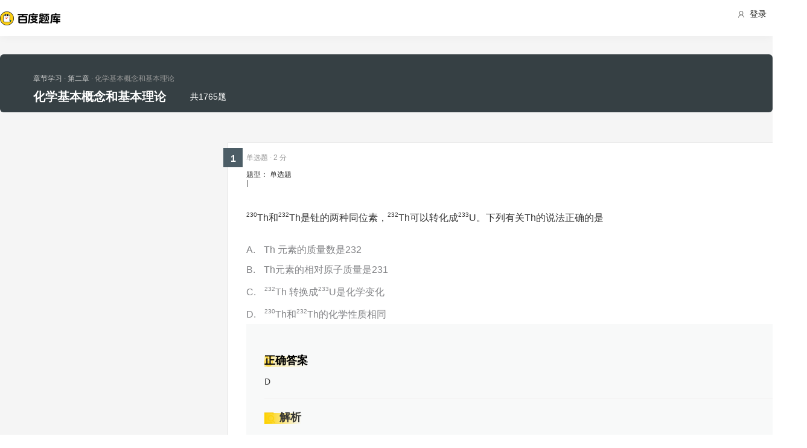

--- FILE ---
content_type: text/html; charset=utf-8
request_url: https://tiku.baidu.com/tikupc/chapterdetail/60c58bd63186bceb19e8bb05-1-15-knowpoint
body_size: 16836
content:
<!doctype html>
<html lang="en">
    <head>
        <meta charset="utf-8">
        <meta http-equiv="X-UA-Compatible" content="IE=edge">
        
            <meta name="viewport" content="width=device-width,minimum-scale=1.0,maximum-scale=1.0,user-scalable=no">
        
        <meta name="format-detection" content="telephone=no">
        <meta name="apple-mobile-web-app-status-bar-style" content="black"/>
        <meta name="apple-mobile-web-app-capable" content="yes"/>
        <link rel="shortcut icon" href="https://www.baidu.com/cache/icon/favicon.ico" type="image/x-icon">
        <link rel="icon" sizes="any" href="https://www.baidu.com/cache/icon/favicon.svg">
        

        
        <title>
    化学基本概念和基本理论_章节学习_百度题库
</title>
        <meta name="description" content="
    化学基本概念和基本理论专项练习，通过试题学习更好的掌握考点重点，全面把握考点做题技巧。
"/>
        <meta name="keyword" content="试题库,试卷库,智能题库,历年真题,模拟试题,押题,预测试题,高考,会计证,会计从业,会计师,经济师,施工员,建造师,建筑师,造价师,职业资格,证券资格,考研,计算机考试,建筑考试,财会类,医卫类,护士资格,公务员,知识点"/>
       <script>
        var _hmt = _hmt || [];
        (function() {
          var hm = document.createElement("script");
          hm.src = "//hm.baidu.com/hm.js?de54c5cc453c7904719695d12c1a5daa";
          var s = document.getElementsByTagName("script")[0];
          s.parentNode.insertBefore(hm, s);
        })();
        </script>
        <script>
        (function(){
            var bp = document.createElement('script');
            var curProtocol = window.location.protocol.split(':')[0];
            if (curProtocol === 'https') {
                bp.src = 'https://zz.bdstatic.com/linksubmit/push.js';
            }
            else {
                bp.src = 'http://push.zhanzhang.baidu.com/push.js';
            }
            var s = document.getElementsByTagName("script")[0];
            s.parentNode.insertBefore(bp, s);
        })();
        </script>
        
        
            
            
            
        

        
        
    
    
    


        
            
            
            
            
            
            
        

        
        

        

        
        

        
    <link rel="stylesheet" href="//wkstatic.bdimg.com/static/gaokao/static/miti/tikucommon/pkg/tiku_pc_layout_c2f8e2d.css" /><link rel="stylesheet" href="//wkstatic.bdimg.com/static/gaokao/static/miti/tikucommon/static/css/pc/bdjson_e14ca38.css" /><link rel="stylesheet" href="//wkstatic.bdimg.com/static/gaokao/static/miti/tikupc/static/chapterdetail/chapterdetail_4e1ebec.css" /><link rel="stylesheet" href="//wkstatic.bdimg.com/static/gaokao/static/miti/tikupc/pkg/tiku_pc_paperdetail_15f3a26.css" /><link rel="stylesheet" href="//wkstatic.bdimg.com/static/gaokao/static/miti/tikucommon/widget/js/common/login/login_a4bea8e.css" /><link rel="stylesheet" href="//wkstatic.bdimg.com/static/gaokao/static/miti/tikucommon/pkg/tiku_pc_tpl_8c90bc8.css" /><link rel="stylesheet" href="//wkstatic.bdimg.com/static/gaokao/static/miti/tikupc/widget/chapterdetail/titlebar/titlebar_8fae862.css" /><link rel="stylesheet" href="//wkstatic.bdimg.com/static/gaokao/static/miti/tikupc/widget/paperdetail/download_leader/download_leader_fe0cb87.css" /><link rel="stylesheet" href="//wkstatic.bdimg.com/static/gaokao/static/miti/tikupc/widget/paperdetail/que/newAnalyse/newAnalyse_50d1465.css" /><link rel="stylesheet" href="//wkstatic.bdimg.com/static/gaokao/static/miti/tikupc/widget/paperdetail/que/multi/multi_282af4b.css" /><link rel="stylesheet" href="//wkstatic.bdimg.com/static/gaokao/static/miti/tikupc/widget/chapterdetail/nexttolearn/nexttolearn_d1a3dad.css" /><link rel="stylesheet" href="//wkstatic.bdimg.com/static/gaokao/static/miti/tikupc/widget/chapterdetail/queanalyse/analyse/analyse_ce118ba.css" /><link rel="stylesheet" href="//wkstatic.bdimg.com/static/gaokao/static/miti/tikupc/widget/chapterdetail/queanalyse/recommend/recommend_dd153e4.css" /><link rel="stylesheet" href="//wkstatic.bdimg.com/static/gaokao/static/miti/tikupc/widget/chapterdetail/queanalyse/queanalyse_7a7b422.css" /><link rel="stylesheet" href="//wkstatic.bdimg.com/static/gaokao/static/miti/tikupc/widget/paperdetail/gotop/gotop_2084508.css" /></head>

    <body >
        
    <div class="header">
    <div class="menu">
        <div class="menu-contain clearfix">
            <a id="common-header" href="//wenku.baidu.com" target="_blank"><span class="contain-logo"></span></a>
            <div class="contain-login">
                <div class="login-container">
                    
                        <i class="login-icon iconfont icon-yonghu"></i>
                        登录
                    
                </div>
                <ul class="login-option">
                    <li><a href="//www.baidu.com/p/">我的首页</a></li>
                    <li><a href="//passport.baidu.com/center">账号设置</a></li>
                    <li><a href="//passport.baidu.com/?logout&aid=7&u=%2F%2Ftiku.baidu.com">退出</a></li>
                </ul>
            </div>
            <ul class="contain-ul" id="header-menu">
                
                    
                        <li class="contain-li contain-li-hashover" data-class="zhiye">
                            职业资格类<i class="li-icon iconfont icon-down" data-class="zhiye"></i>
                        </li>
                    
                
                    
                        <li class="contain-li contain-li-hashover" data-class="jianzhu">
                            建筑类<i class="li-icon iconfont icon-down" data-class="jianzhu"></i>
                        </li>
                    
                
                    
                        <li class="contain-li contain-li-hashover" data-class="xueli">
                            学历类<i class="li-icon iconfont icon-down" data-class="xueli"></i>
                        </li>
                    
                
                    
                        <li class="contain-li contain-li-hashover" data-class="caikuai">
                            财会类<i class="li-icon iconfont icon-down" data-class="caikuai"></i>
                        </li>
                    
                
                    
                
                    
                
                    
                        <li class="contain-li contain-li-hashover" data-class="yiyaolei">
                            医药类<i class="li-icon iconfont icon-down" data-class="yiyaolei"></i>
                        </li>
                    
                
                <li class="contain-li contain-li-hashover" data-class="all">
                    全部考试<i class="li-icon iconfont icon-icon86" data-class="all"></i>
                </li>
                
            </ul>
        </div>
    </div>
    <div class="clearfix submenu-container">
    <div class="submenu clearfix">
        
        <ul class="subm-ul zhiye dis-none">
            
            <li class="subm-li"><a href="https://tiku.baidu.com/tikupc/homepage/3f0c844769eae009581bec05" target="_blank">社会工作师</a></li>
            
            <li class="subm-li"><a href="https://tiku.baidu.com/tikupc/homepage/ed6527d3240c844769eaee05" target="_blank">企业法律顾问</a></li>
            
            <li class="subm-li"><a href="https://tiku.baidu.com/tikupc/homepage/1742a8956bec0975f465e205" target="_blank">教师资格证</a></li>
            
            <li class="subm-li"><a href="https://tiku.baidu.com/tikupc/homepage/7e0bbb68a98271fe910ef904" target="_blank">助理社会工作师</a></li>
            
        </ul>
        
        <ul class="subm-ul jianzhu dis-none">
            
            <li class="subm-li"><a href="https://tiku.baidu.com/tikupc/homepage/6c020740be1e650e52ea9905" target="_blank">一级建造师</a></li>
            
            <li class="subm-li"><a href="https://tiku.baidu.com/tikupc/homepage/6840be1e650e52ea55189805" target="_blank">二级建造师</a></li>
            
        </ul>
        
        <ul class="subm-ul xueli dis-none">
            
            <li class="subm-li"><a href="https://tiku.baidu.com/tikupc/homepage/f3eb19e8b8f67c1cfad6b805" target="_blank">考研</a></li>
            
            <li class="subm-li"><a href="https://tiku.baidu.com/tikupc/homepage/1bfd700abb68a98271fefa04" target="_blank">高考</a></li>
            
        </ul>
        
        <ul class="subm-ul caikuai dis-none">
            
            <li class="subm-li"><a href="https://tiku.baidu.com/tikupc/homepage/cd1755270722192e4536f605" target="_blank">会计从业资格</a></li>
            
            <li class="subm-li"><a href="https://tiku.baidu.com/tikupc/homepage/0422192e453610661ed9f405" target="_blank">中级会计师</a></li>
            
            <li class="subm-li"><a href="https://tiku.baidu.com/tikupc/homepage/403610661ed9ad51f01df205" target="_blank">注册会计师CPA</a></li>
            
            <li class="subm-li"><a href="https://tiku.baidu.com/tikupc/homepage/16661ed9ad51f01dc281f105" target="_blank">中级经济师</a></li>
            
            <li class="subm-li"><a href="https://tiku.baidu.com/tikupc/homepage/57270722192e45361066f505" target="_blank">初级会计师</a></li>
            
        </ul>
        
        <ul class="subm-ul jisuanji dis-none">
            
            <li class="subm-li"><a href="https://tiku.baidu.com/tikupc/homepage/f83143323968011ca3009105" target="_blank">计算机四级</a></li>
            
        </ul>
        
        <ul class="subm-ul gongwuyuan dis-none">
            
            <li class="subm-li"><a href="https://tiku.baidu.com/tikupc/homepage/5e192279168884868762d605" target="_blank">警察招考</a></li>
            
            <li class="subm-li"><a href="https://tiku.baidu.com/tikupc/homepage/0079168884868762caaed505" target="_blank">政法干警</a></li>
            
            <li class="subm-li"><a href="https://tiku.baidu.com/tikupc/homepage/4bd97f19227916888486d705" target="_blank">国考</a></li>
            
        </ul>
        
        <ul class="subm-ul yiyaolei dis-none">
            
            <li class="subm-li"><a href="https://tiku.baidu.com/tikupc/homepage/7728915f804d2b160b4ec005" target="_blank">临床执业医师</a></li>
            
            <li class="subm-li"><a href="https://tiku.baidu.com/tikupc/homepage/a95f804d2b160b4e767fcf05" target="_blank">临床助理医师</a></li>
            
            <li class="subm-li"><a href="https://tiku.baidu.com/tikupc/homepage/e22c2af90242a8956bece404" target="_blank">执业中药师</a></li>
            
            <li class="subm-li"><a href="https://tiku.baidu.com/tikupc/homepage/3ef80242a8956bec0975e304" target="_blank">执业西药师</a></li>
            
            <li class="subm-li"><a href="https://tiku.baidu.com/tikupc/homepage/542ded630b1c59eef8c7b405" target="_blank">护士资格</a></li>
            
        </ul>
        

        <div class="all-exm  all dis-none">
            
            <div class="all-ul">
                <span class="all-ul-title">
                    <i class="title-icon iconfont icon-fk"></i>
                    职业资格类
                </span>
                <ul class="all-list clearfix">
                    
                    <li class="all-list-li"><a href="https://tiku.baidu.com/tikupc/homepage/3f0c844769eae009581bec05" target="_blank">社会工作师</a></li>
                    
                    <li class="all-list-li"><a href="https://tiku.baidu.com/tikupc/homepage/ed6527d3240c844769eaee05" target="_blank">企业法律顾问</a></li>
                    
                    <li class="all-list-li"><a href="https://tiku.baidu.com/tikupc/homepage/1742a8956bec0975f465e205" target="_blank">教师资格证</a></li>
                    
                    <li class="all-list-li"><a href="https://tiku.baidu.com/tikupc/homepage/7e0bbb68a98271fe910ef904" target="_blank">助理社会工作师</a></li>
                    
                </ul>
            </div>
            
            <div class="all-ul">
                <span class="all-ul-title">
                    <i class="title-icon iconfont icon-fk"></i>
                    建筑类
                </span>
                <ul class="all-list clearfix">
                    
                    <li class="all-list-li"><a href="https://tiku.baidu.com/tikupc/homepage/6c020740be1e650e52ea9905" target="_blank">一级建造师</a></li>
                    
                    <li class="all-list-li"><a href="https://tiku.baidu.com/tikupc/homepage/6840be1e650e52ea55189805" target="_blank">二级建造师</a></li>
                    
                </ul>
            </div>
            
            <div class="all-ul">
                <span class="all-ul-title">
                    <i class="title-icon iconfont icon-fk"></i>
                    学历类
                </span>
                <ul class="all-list clearfix">
                    
                    <li class="all-list-li"><a href="https://tiku.baidu.com/tikupc/homepage/f3eb19e8b8f67c1cfad6b805" target="_blank">考研</a></li>
                    
                    <li class="all-list-li"><a href="https://tiku.baidu.com/tikupc/homepage/1bfd700abb68a98271fefa04" target="_blank">高考</a></li>
                    
                </ul>
            </div>
            
            <div class="all-ul">
                <span class="all-ul-title">
                    <i class="title-icon iconfont icon-fk"></i>
                    财会类
                </span>
                <ul class="all-list clearfix">
                    
                    <li class="all-list-li"><a href="https://tiku.baidu.com/tikupc/homepage/cd1755270722192e4536f605" target="_blank">会计从业资格</a></li>
                    
                    <li class="all-list-li"><a href="https://tiku.baidu.com/tikupc/homepage/0422192e453610661ed9f405" target="_blank">中级会计师</a></li>
                    
                    <li class="all-list-li"><a href="https://tiku.baidu.com/tikupc/homepage/403610661ed9ad51f01df205" target="_blank">注册会计师CPA</a></li>
                    
                    <li class="all-list-li"><a href="https://tiku.baidu.com/tikupc/homepage/16661ed9ad51f01dc281f105" target="_blank">中级经济师</a></li>
                    
                    <li class="all-list-li"><a href="https://tiku.baidu.com/tikupc/homepage/57270722192e45361066f505" target="_blank">初级会计师</a></li>
                    
                </ul>
            </div>
            
            <div class="all-ul">
                <span class="all-ul-title">
                    <i class="title-icon iconfont icon-fk"></i>
                    计算机类
                </span>
                <ul class="all-list clearfix">
                    
                    <li class="all-list-li"><a href="https://tiku.baidu.com/tikupc/homepage/f83143323968011ca3009105" target="_blank">计算机四级</a></li>
                    
                </ul>
            </div>
            
            <div class="all-ul">
                <span class="all-ul-title">
                    <i class="title-icon iconfont icon-fk"></i>
                    公务员
                </span>
                <ul class="all-list clearfix">
                    
                    <li class="all-list-li"><a href="https://tiku.baidu.com/tikupc/homepage/5e192279168884868762d605" target="_blank">警察招考</a></li>
                    
                    <li class="all-list-li"><a href="https://tiku.baidu.com/tikupc/homepage/0079168884868762caaed505" target="_blank">政法干警</a></li>
                    
                    <li class="all-list-li"><a href="https://tiku.baidu.com/tikupc/homepage/4bd97f19227916888486d705" target="_blank">国考</a></li>
                    
                </ul>
            </div>
            
            <div class="all-ul">
                <span class="all-ul-title">
                    <i class="title-icon iconfont icon-fk"></i>
                    医药类
                </span>
                <ul class="all-list clearfix">
                    
                    <li class="all-list-li"><a href="https://tiku.baidu.com/tikupc/homepage/7728915f804d2b160b4ec005" target="_blank">临床执业医师</a></li>
                    
                    <li class="all-list-li"><a href="https://tiku.baidu.com/tikupc/homepage/a95f804d2b160b4e767fcf05" target="_blank">临床助理医师</a></li>
                    
                    <li class="all-list-li"><a href="https://tiku.baidu.com/tikupc/homepage/e22c2af90242a8956bece404" target="_blank">执业中药师</a></li>
                    
                    <li class="all-list-li"><a href="https://tiku.baidu.com/tikupc/homepage/3ef80242a8956bec0975e304" target="_blank">执业西药师</a></li>
                    
                    <li class="all-list-li"><a href="https://tiku.baidu.com/tikupc/homepage/542ded630b1c59eef8c7b405" target="_blank">护士资格</a></li>
                    
                </ul>
            </div>
            
        </div>
    </div>
    </div>
</div>





        <div class="content-wp">
            
                <div class="main">
                    
    <div class="title-bar">
    <div class="title-inner">
        <ul class="paper-crumbs clearfix">
            <a href="/tikupc/chapterlist/1bfd700abb68a98271fefa04-19-knowpoint-11#dct-1" class="crumbs-link">
                <li>章节学习</li>
                
                    <li>&nbsp;·&nbsp;第二章</li>
                
                
                <li class="last">&nbsp;·&nbsp;化学基本概念和基本理论</li>
            </a>
        </ul>
        <ul class="quic-nav clearfix">
            <li class="title">化学基本概念和基本理论</li>
            <li class="count">共1765题</li>
            
            
        </ul>
        <!-- <a class="download-btn-wrap">
            <span class="download-btn">
                <span class="donwload-text">知识点详情</span>
            </span>
        </a> -->
    </div>
</div>
<div class="quic-nav-wrap">
    <div class="quic-nav-inner">
        <ul class="paper-crumbs clearfix">
            <a href="/tikupc/chapterlist/1bfd700abb68a98271fefa04-19-knowpoint-11#dct-1" class="crumbs-link">
                <li>章节学习</li>
                
                    <li>&nbsp;·&nbsp;第二章</li>
                
                
                <li class="last">&nbsp;·&nbsp;化学基本概念和基本理论</li>
            </a>
        </ul>
        <ul class="quic-nav clearfix">
            <li class="title">化学基本概念和基本理论</li>
            <li class="count">共1765题</li>
            
            
        </ul>
        <!-- <a class="download-btn-wrap">
            <span class="download-btn">
                <span class="donwload-text">知识点详情</span>
            </span>
        </a> -->
    </div>
</div>

<div class="downleader">
    <span class="download-icon d-ok"></span>
    <span class="download-icon d-no-word"></span>
    <span class="download-icon d-no-count"></span>
    <div class="downleader-hotpaper">
        <h1 class="paper-title" > 热门试卷</h1>
        <ul class="paper-ul">
            
        </ul>
    </div>
    <span class="downleader-close">X</span>
    <!-- <span class="downleader-ok">知道啦</span> -->
    <a class="downleader-more" href="//tiku.baidu.com/tikupc/paperlist/--0-0-0-1-download">查看更多试卷</a>
</div>


    
    
    <div class="bd-content">
        <div class="quelist-wrap">
            
                
                    <div class="question-box que-select " data-id="70b433d4b14e852458fb5763">
    <div class="question-box-inner">
        <div class="question-top-wrap">
            <div class="queindex-wrap"><span class="queindex">1</span></div>
            <div class="question-type">
                题型：
                
                    单选题
                
            </div>
            <div class="line">|</div>
            <div class="view-analyse">
    
    <!-- <a class="view-collect" href="//gaokao.baidu.com/web/singledetail/70b433d4b14e852458fb5763">收藏</a>
    <a class="view-err" href="//gaokao.baidu.com/web/singledetail/70b433d4b14e852458fb5763">纠错</a> -->
    <!--<a class="view-link" href="//tiku.baidu.com/tikupc/singledetail/70b433d4b14e852458fb5763">查看题目解析 &gt;</a>-->
</div>

        </div>
        
        
        <span class="pieces">
            
                单选题
            
            
                · 2 分
            
        </span>
        
        <div class="que-stem">
    <div class="questem-inner bdjson">
       <p  ><span class="ext_valign_sup"  >230</span><span  >Th和</span><span class="ext_valign_sup"  >232</span><span  >Th是钍的两种同位素，</span><span class="ext_valign_sup"  >232</span><span  >Th可以转化成</span><span class="ext_valign_sup"  >233</span><span  >U。下列有关Th的说法正确的是</span></p> 
    </div>
</div>
<div class="que-options">
    <div class="queoptions-inner bdjson clearfix">
        <div class="opt-item"  ><p  ><span class="prefix"  >A</span><span  >Th 元素的质量数是232</span></p></div> <div class="opt-item"  ><p  ><span class="prefix"  >B</span><span  >Th元素的相对原子质量是231</span></p></div> <div class="opt-item"  ><p  ><span class="prefix"  >C</span><span class="ext_valign_sup"  >232</span><span  >Th 转换成</span><span class="ext_valign_sup"  >233</span><span  >U是化学变化</span></p></div> <div class="opt-item"  ><p  ><span class="prefix"  >D</span><span class="ext_valign_sup"  >230</span><span  >Th和</span><span class="ext_valign_sup"  >232</span><span  >Th的化学性质相同</span></p></div> 
    </div>
</div>
        <div class="new-analyse-content">
            
                
<div class="new-answer-wrap" data-question="[object Object]">
    <div class="exam-answer">
        <h3 class="exam-answer-title">正确答案</h3>
        
            <div class="answer-item">
                <div class="content exam-answer-content bdjson">
                    <span  >D</span>
                </div>
            </div>
        
    </div>
    
    <div class="exam-analysis exam-info">
        <h3 class="exam-analysis-title"><span class="ic analysis-ic">解析</span></h3>
        <div class="content exam-analysis-content bdjson">
            <p  >略</p>
        </div>
    </div>
    
    
    
    
    
    
    <div class="exam-knowpoint exam-info">
        <h3 class="exam-knowpoint-title"><span class="ic knowpoint-ic">知识点</span></h3>
        <div class="content exam-knowpoint-content bdjson">
            <span class="point">元素</span><span class="point">同位素及其应用</span>
        </div>
    </div>
    
</div>


            
        </div>
    </div>
</div>

                
            
                
                    <div class="question-box que-select " data-id="756b4a7302768e9951e73863">
    <div class="question-box-inner">
        <div class="question-top-wrap">
            <div class="queindex-wrap"><span class="queindex">1</span></div>
            <div class="question-type">
                题型：
                
                    单选题
                
            </div>
            <div class="line">|</div>
            <div class="view-analyse">
    
    <!-- <a class="view-collect" href="//gaokao.baidu.com/web/singledetail/756b4a7302768e9951e73863">收藏</a>
    <a class="view-err" href="//gaokao.baidu.com/web/singledetail/756b4a7302768e9951e73863">纠错</a> -->
    <!--<a class="view-link" href="//tiku.baidu.com/tikupc/singledetail/756b4a7302768e9951e73863">查看题目解析 &gt;</a>-->
</div>

        </div>
        
        
        <span class="pieces">
            
                单选题
            
            
                · 3 分
            
        </span>
        
        <div class="que-stem">
    <div class="questem-inner bdjson">
       <p  >元素周期表中铋元素的数据见右图，下列说法正确的是</p><p  ><img data-lazysrc="https://wkphoto.cdn.bcebos.com/d0c8a786c9177f3edba1324575cf3bc79e3d56e5.jpg"  width="61px" height="76px" class="scale-img" /></p> 
    </div>
</div>
<div class="que-options">
    <div class="queoptions-inner bdjson clearfix">
        <div class="opt-item"  ><p  ><span class="prefix"  >A</span><span  >Bi元素的质量数是209</span></p></div> <div class="opt-item"  ><p  ><span class="prefix"  >B</span><span  >Bi元素的相对原子质量是209.0</span></p></div> <div class="opt-item"  ><p  ><span class="prefix"  >C</span><span  >Bi原子6p亚层有一个未成对电子</span></p></div> <div class="opt-item"  ><p  ><span class="prefix"  >D</span><span  >Bi原子最外层有5个能量相同的电子</span></p></div> 
    </div>
</div>
        <div class="new-analyse-content">
            
                
<div class="new-answer-wrap" data-question="[object Object]">
    <div class="exam-answer">
        <h3 class="exam-answer-title">正确答案</h3>
        
            <div class="answer-item">
                <div class="content exam-answer-content bdjson">
                    <span  >B</span>
                </div>
            </div>
        
    </div>
    
    <div class="exam-analysis exam-info">
        <h3 class="exam-analysis-title"><span class="ic analysis-ic">解析</span></h3>
        <div class="content exam-analysis-content bdjson">
            <p  >本题考查原子结构，意在考查考生对元素周期表知识记忆的再现。由元素周期表中元素方格中各种符号、数字的意义可知Bi的质子数为83，因不知中子数，无法确定其质量数，A项错误；Bi的相对原子质量为209.0,B项正确；6p亚层有3个未成对电子，C项错误；最外层5个电子分别在s、P层，能量不同，D项错误。</p>
        </div>
    </div>
    
    
    
    
    
    
    <div class="exam-knowpoint exam-info">
        <h3 class="exam-knowpoint-title"><span class="ic knowpoint-ic">知识点</span></h3>
        <div class="content exam-knowpoint-content bdjson">
            <span class="point">元素</span><span class="point">原子核外电子排布</span>
        </div>
    </div>
    
</div>


            
        </div>
    </div>
</div>

                
            
                
                    <div class="question-box que-select " data-id="df64866fb84ae45c3b358c76">
    <div class="question-box-inner">
        <div class="question-top-wrap">
            <div class="queindex-wrap"><span class="queindex">1</span></div>
            <div class="question-type">
                题型：
                
                    单选题
                
            </div>
            <div class="line">|</div>
            <div class="view-analyse">
    
    <!-- <a class="view-collect" href="//gaokao.baidu.com/web/singledetail/df64866fb84ae45c3b358c76">收藏</a>
    <a class="view-err" href="//gaokao.baidu.com/web/singledetail/df64866fb84ae45c3b358c76">纠错</a> -->
    <!--<a class="view-link" href="//tiku.baidu.com/tikupc/singledetail/df64866fb84ae45c3b358c76">查看题目解析 &gt;</a>-->
</div>

        </div>
        
        
        <span class="pieces">
            
                单选题
            
            
                · 2 分
            
        </span>
        
        <div class="que-stem">
    <div class="questem-inner bdjson">
       <p  >人类的食物提倡低盐低糖低脂肪。化学中的盐的组成中，一定含有的元素种类是</p> 
    </div>
</div>
<div class="que-options">
    <div class="queoptions-inner bdjson clearfix">
        <div class="opt-item"  ><p  ><span class="prefix"  >A</span><span  >非金属元素</span></p></div> <div class="opt-item"  ><p  ><span class="prefix"  >B</span><span  >金属元素</span></p></div> <div class="opt-item"  ><p  ><span class="prefix"  >C</span><span  >氧元素</span></p></div> <div class="opt-item"  ><p  ><span class="prefix"  >D</span><span  >氢元素</span></p></div> 
    </div>
</div>
        <div class="new-analyse-content">
            
                
<div class="new-answer-wrap" data-question="[object Object]">
    <div class="exam-answer">
        <h3 class="exam-answer-title">正确答案</h3>
        
            <div class="answer-item">
                <div class="content exam-answer-content bdjson">
                    <span  >A</span>
                </div>
            </div>
        
    </div>
    
    <div class="exam-analysis exam-info">
        <h3 class="exam-analysis-title"><span class="ic analysis-ic">解析</span></h3>
        <div class="content exam-analysis-content bdjson">
            <p  >略</p>
        </div>
    </div>
    
    
    
    
    
    
    <div class="exam-knowpoint exam-info">
        <h3 class="exam-knowpoint-title"><span class="ic knowpoint-ic">知识点</span></h3>
        <div class="content exam-knowpoint-content bdjson">
            <span class="point">元素</span>
        </div>
    </div>
    
</div>


            
        </div>
    </div>
</div>

                
            
                
                    <div class="question-box que-multi " data-id="5e922279168884868762d68e">
    <div class="question-box-inner">
        <div class="question-top-wrap">
            <div class="queindex-wrap"><span class="queindex">1</span></div>
            <div class="question-type">题型：简答题</div>
            <div class="line">|</div>
            <div class="view-analyse">
    
    <!-- <a class="view-collect" href="//gaokao.baidu.com/web/singledetail/5e922279168884868762d68e">收藏</a>
    <a class="view-err" href="//gaokao.baidu.com/web/singledetail/5e922279168884868762d68e">纠错</a> -->
    <!--<a class="view-link" href="//tiku.baidu.com/tikupc/singledetail/5e922279168884868762d68e">查看题目解析 &gt;</a>-->
</div>

        </div>
        
        <span class="pieces">
            
                简答题
            
            
                · 13 分
            
        </span>
        
        <div class="que-stem">
            <div class="questem-inner bdjson">
               <p class="ext_text-align_left"  >氮元素可以形成多种化合物。</p><p class="ext_text-align_left"  >回答以下问题：</p><p class="ext_text-align_left"  >（1）基态氮原子的价电子排布式是_________________。</p><p class="ext_text-align_left"  >（2）C、N、O三种元素第一电离能从大到小的顺序是____________。</p><p class="ext_text-align_left"  ><span  >（3）肼(N</span><span class="ext_valign_sub"  >2</span><span  >H</span><span class="ext_valign_sub"  >4</span><span  >)分子可视为NH</span><span class="ext_valign_sub"  >3</span><span  >分子中的一个氢原子被－NH</span><span class="ext_valign_sub"  >2</span><span  >（氨基）取代形成的另一种氮的氢化物。</span></p><p class="ext_text-align_left"  ><span  >①NH</span><span class="ext_valign_sub"  >3</span><span  >分子的空间构型是_______________；N</span><span class="ext_valign_sub"  >2</span><span  >H</span><span class="ext_valign_sub"  >4</span><span  >分子中氮原子轨道的杂化类型是___________。</span></p><p class="ext_text-align_left"  >②肼可用作火箭燃料，燃烧时发生的反应是：</p><p class="ext_text-align_center"  ><span  >N</span><span class="ext_valign_sub"  >2</span><span  >O</span><span class="ext_valign_sub"  >4</span><span  >(l)＋2N</span><span class="ext_valign_sub"  >2</span><span  >H</span><span class="ext_valign_sub"  >4</span><span  >(l)=3N</span><span class="ext_valign_sub"  >2</span><span  >(g)＋4H</span><span class="ext_valign_sub"  >2</span><span  >O(g) △H=－1038.7kJ·mol</span><span class="ext_valign_sup"  >－1</span></p><p class="ext_text-align_left"  >若该反应中有4mol N－H键断裂，则形成的π键有________mol。</p><p class="ext_text-align_left"  ><span  >③肼能与硫酸反应生成N</span><span class="ext_valign_sub"  >2</span><span  >H</span><span class="ext_valign_sub"  >6</span><span  >SO</span><span class="ext_valign_sub"  >4</span><span  >。N</span><span class="ext_valign_sub"  >2</span><span  >H</span><span class="ext_valign_sub"  >6</span><span  >SO</span><span class="ext_valign_sub"  >4</span><span  >晶体类型与硫酸铵相同，则N</span><span class="ext_valign_sub"  >2</span><span  >H</span><span class="ext_valign_sub"  >6</span><span  >SO</span><span class="ext_valign_sub"  >4</span><span  >的晶体内不存在__________(填标号)</span></p><p class="ext_text-align_left"  >a. 离子键&nbsp;&nbsp;&nbsp;&nbsp; b. 共价键&nbsp;&nbsp;&nbsp;&nbsp; c. 配位键&nbsp;&nbsp;&nbsp; d. 范德华力</p><p class="ext_text-align_left"  >（4）图1表示某种含氮有机化合物的结构，其分子内4个</p><p class="ext_text-align_left"  >氮原子分别位于正四面体的4个顶点（见图2），分子内存</p><p class="ext_text-align_left"  >在空腔，能嵌入某离子或分子并形成4个氢键予以识别。</p><p class="ext_text-align_left"  ><img data-lazysrc="https://gss0.baidu.com/7LsWdDW5_xN3otqbppnN2DJv/baidu/pic/item/5366d0160924ab18e1e0b07330fae6cd7a890bfb.jpg"  width="320px" height="147px" class="scale-img" /></p><p class="ext_text-align_left"  >下列分子或离子中，能被该有机化合物识别的是_________（填标号）。</p><p class="ext_text-align_left"  ><span  >a. CF</span><span class="ext_valign_sub"  >4</span><span  >&nbsp;&nbsp;&nbsp;&nbsp;&nbsp; b. CH</span><span class="ext_valign_sub"  >4</span><span  >&nbsp;&nbsp;&nbsp;&nbsp;&nbsp; c. NH</span><span class="ext_valign_sub"  >4</span><span class="ext_valign_sup"  >＋</span><span  >&nbsp;&nbsp;&nbsp;&nbsp; d. H</span><span class="ext_valign_sub"  >2</span><span  >O</span></p>
            </div>
        </div>
        
        <div class="new-analyse-content">
            
                
<div class="new-answer-wrap" data-question="[object Object]">
    <div class="exam-answer">
        <h3 class="exam-answer-title">正确答案</h3>
        
            <div class="answer-item">
                <div class="content exam-answer-content bdjson">
                    <p  ><span  >见解析。</span><br /></p>
                </div>
            </div>
        
    </div>
    
    <div class="exam-analysis exam-info">
        <h3 class="exam-analysis-title"><span class="ic analysis-ic">解析</span></h3>
        <div class="content exam-analysis-content bdjson">
            <p class="ext_text-align_left"  ><span  >（1）基态氮原子的价电子排布式是2s</span><span class="ext_valign_sup"  >2</span><span  >2p</span><span class="ext_valign_sup"  >3</span><span  > ，学生可能审题时没注意到是价电子排布式。</span></p><p class="ext_text-align_left"  >（2）C、N、O三种元素第一电离能从大到小的顺序是N＞O＞C</p><p class="ext_text-align_left"  ><span  >（3）①NH</span><span class="ext_valign_sub"  >3</span><span  >分子的空间构型是三角锥型，NH</span><span class="ext_valign_sub"  >3</span><span  >中氮原子轨道的杂化类型是sp</span><span class="ext_valign_sup"  >3</span><span  >，而肼(N</span><span class="ext_valign_sub"  >2</span><span  >H</span><span class="ext_valign_sub"  >4</span><span  >)分子可视为NH</span><span class="ext_valign_sub"  >3</span><span  >分子中的一个氢原子被—NH</span><span class="ext_valign_sub"  >2</span><span  >（氨基）取代形成的，所以N</span><span class="ext_valign_sub"  >2</span><span  >H</span><span class="ext_valign_sub"  >4</span><span  >分子中氮原子轨道的杂化类型是sp</span><span class="ext_valign_sup"  >3</span><span  >，这个与H</span><span class="ext_valign_sub"  >2</span><span  >O，H</span><span class="ext_valign_sub"  >2</span><span  >O</span><span class="ext_valign_sub"  >2</span><span  >中O的杂化类型都是sp</span><span class="ext_valign_sup"  >3</span><span  >的道理是一样的。</span></p><p class="ext_text-align_left"  ><span  >②反应中有4mol N－H键断裂，即有1molN</span><span class="ext_valign_sub"  >2</span><span  >H</span><span class="ext_valign_sub"  >4</span><span  >参加反应，生成1.5molN</span><span class="ext_valign_sub"  >2</span><span  >，则形成的π键有3mol。</span></p><p class="ext_text-align_left"  ><span  >③N</span><span class="ext_valign_sub"  >2</span><span  >H</span><span class="ext_valign_sub"  >6</span><span  >SO</span><span class="ext_valign_sub"  >4</span><span  >晶体类型与硫酸铵相同，可见它是离子晶体，晶体内肯定不存在范德华力。</span></p><p class="ext_text-align_left"  >（4）要形成氢键，就要掌握形成氢键的条件：一是要有H原子，二是要电负性比较强，半径比较小的原子比如F，O，N等构成的分子间形成的特殊的分子间作用力。符合这样的选项就是c和d，但题中要求形成4个氢键，氢键具有饱和性，这样只有选c。</p>
        </div>
    </div>
    
    
    
    
    
    
    <div class="exam-knowpoint exam-info">
        <h3 class="exam-knowpoint-title"><span class="ic knowpoint-ic">知识点</span></h3>
        <div class="content exam-knowpoint-content bdjson">
            <span class="point">元素</span><span class="point">含氮物质的综合应用</span>
        </div>
    </div>
    
</div>


            
        </div>
    </div>
</div>

                
            
                
                    <div class="question-box que-select " data-id="e9667c1cfad6195f312ba695">
    <div class="question-box-inner">
        <div class="question-top-wrap">
            <div class="queindex-wrap"><span class="queindex">1</span></div>
            <div class="question-type">
                题型：
                
                    单选题
                
            </div>
            <div class="line">|</div>
            <div class="view-analyse">
    
    <!-- <a class="view-collect" href="//gaokao.baidu.com/web/singledetail/e9667c1cfad6195f312ba695">收藏</a>
    <a class="view-err" href="//gaokao.baidu.com/web/singledetail/e9667c1cfad6195f312ba695">纠错</a> -->
    <!--<a class="view-link" href="//tiku.baidu.com/tikupc/singledetail/e9667c1cfad6195f312ba695">查看题目解析 &gt;</a>-->
</div>

        </div>
        
        
        <span class="pieces">
            
                单选题
            
            
                · 6 分
            
        </span>
        
        <div class="que-stem">
    <div class="questem-inner bdjson">
       <p  >下列说法不正确的是</p> 
    </div>
</div>
<div class="que-options">
    <div class="queoptions-inner bdjson clearfix">
        <div class="opt-item"  ><p  ><span class="prefix"  >A</span><span  >多孔碳可用氢氧燃料电池的电极材料</span></p></div> <div class="opt-item"  ><p  ><span class="prefix"  >B</span><span  >pH计不能用于酸碱中和滴定终点的判断</span></p></div> <div class="opt-item"  ><p  ><span class="prefix"  >C</span><span  >科学家发现一种新细菌的DNA链中有砷(As)元素，该As元素最有可能取代了普通DNA链中的P元素</span></p></div> <div class="opt-item"  ><p  ><span class="prefix"  >D</span><span  >CH</span><span class="ext_valign_sub"  >3</span><span  >CH—CH</span><span class="ext_valign_sub"  >2</span><span  >和CO</span><span class="ext_valign_sub"  >2</span><span  >反应生成可降解聚合物[ O—CHCH2—O—C ]n，该反应符合绿化学的原则</span></p></div> 
    </div>
</div>
        <div class="new-analyse-content">
            
                
<div class="new-answer-wrap" data-question="[object Object]">
    <div class="exam-answer">
        <h3 class="exam-answer-title">正确答案</h3>
        
            <div class="answer-item">
                <div class="content exam-answer-content bdjson">
                    <span  >B</span>
                </div>
            </div>
        
    </div>
    
    <div class="exam-analysis exam-info">
        <h3 class="exam-analysis-title"><span class="ic analysis-ic">解析</span></h3>
        <div class="content exam-analysis-content bdjson">
            <p  >A选项：氢氧燃料电池要求电极必须多孔具有很强的吸附能力，并具一定的催化作用，同时增大气固的接触面积，提高反应速率。C选项：As和P同主族。甲基环氧乙烷与二氧化碳在一定条件下反应生成聚碳酸酯，原子利用率达到100%，生成的聚碳酸酯易降解生成无毒无害物质，所以此反应符合绿色化学原则。B选项：pH计可用于酸碱中和滴定终点的判断。</p>
        </div>
    </div>
    
    
    
    
    
    
    <div class="exam-knowpoint exam-info">
        <h3 class="exam-knowpoint-title"><span class="ic knowpoint-ic">知识点</span></h3>
        <div class="content exam-knowpoint-content bdjson">
            <span class="point">元素</span>
        </div>
    </div>
    
</div>


            
        </div>
    </div>
</div>

                
            
                
                    <div class="question-box que-multi " data-id="651fa0116c175f0e7cd13797">
    <div class="question-box-inner">
        <div class="question-top-wrap">
            <div class="queindex-wrap"><span class="queindex">1</span></div>
            <div class="question-type">题型：简答题</div>
            <div class="line">|</div>
            <div class="view-analyse">
    
    <!-- <a class="view-collect" href="//gaokao.baidu.com/web/singledetail/651fa0116c175f0e7cd13797">收藏</a>
    <a class="view-err" href="//gaokao.baidu.com/web/singledetail/651fa0116c175f0e7cd13797">纠错</a> -->
    <!--<a class="view-link" href="//tiku.baidu.com/tikupc/singledetail/651fa0116c175f0e7cd13797">查看题目解析 &gt;</a>-->
</div>

        </div>
        
        <span class="pieces">
            
                简答题
            
            
                · 15 分
            
        </span>
        
        <div class="que-stem">
            <div class="questem-inner bdjson">
               <p class="ext_text-align_left"  ><span  >（1）铅是碳的同族元素，比碳多4个电子层。铅在元素周期表的位置为第&nbsp;&nbsp;&nbsp;&nbsp; 周期，第&nbsp;&nbsp;&nbsp; 族；PbO</span><span class="ext_valign_sub"  >2</span><span  >的酸性比CO</span><span class="ext_valign_sub"  >2</span><span  >的酸性&nbsp;&nbsp;&nbsp;&nbsp;&nbsp; （填“强”或“弱”）。</span></p><p class="ext_text-align_left"  ><span  >（2）PbO</span><span class="ext_valign_sub"  >2</span><span  >与浓盐酸共热生成黄绿色气体，反应的化学方程式为&nbsp;&nbsp;&nbsp;&nbsp;&nbsp;&nbsp;&nbsp;&nbsp;&nbsp;&nbsp;&nbsp;&nbsp;&nbsp;&nbsp;&nbsp;&nbsp;&nbsp;&nbsp;&nbsp;&nbsp;&nbsp;&nbsp;&nbsp;&nbsp; 。</span></p><p class="ext_text-align_left"  ><span  >（3）PbO</span><span class="ext_valign_sub"  >2</span><span  >可由PbO与次氯酸钠溶液反应制得，反应的离子方程式为&nbsp;&nbsp;&nbsp;&nbsp;&nbsp;&nbsp;&nbsp;&nbsp;&nbsp;&nbsp;&nbsp;&nbsp;&nbsp;&nbsp;&nbsp;&nbsp;&nbsp;&nbsp;&nbsp;&nbsp;&nbsp;&nbsp;&nbsp;&nbsp;&nbsp;&nbsp;&nbsp; ；PbO</span><span class="ext_valign_sub"  >2</span><span  >也可以通过石墨为电极，Pb(NO</span><span class="ext_valign_sub"  >3</span><span  >)</span><span class="ext_valign_sub"  >2</span><span  > 和Cu(NO</span><span class="ext_valign_sub"  >3</span><span  >)</span><span class="ext_valign_sub"  >2</span><span  >的混合溶液为电解液电解制取。阳极发生反应的电极反应式为&nbsp;&nbsp;&nbsp;&nbsp;&nbsp;&nbsp;&nbsp;&nbsp;&nbsp;&nbsp;&nbsp;&nbsp;&nbsp;&nbsp;&nbsp;&nbsp; ，阴极上观察到的现象是&nbsp;&nbsp;&nbsp;&nbsp;&nbsp;&nbsp;&nbsp;&nbsp;&nbsp;&nbsp;&nbsp;&nbsp;&nbsp;&nbsp;&nbsp; ；若电解液中不加入Cu(NO</span><span class="ext_valign_sub"  >3</span><span  >)</span><span class="ext_valign_sub"  >2</span><span  >，阴极发生的电极反应式为&nbsp;&nbsp;&nbsp;&nbsp;&nbsp;&nbsp;&nbsp;&nbsp;&nbsp;&nbsp;&nbsp;&nbsp;&nbsp;&nbsp;&nbsp;&nbsp;&nbsp;&nbsp;&nbsp;&nbsp;&nbsp;&nbsp; ，这样做的主要缺点是&nbsp;&nbsp;&nbsp;&nbsp;&nbsp;&nbsp;&nbsp;&nbsp;&nbsp;&nbsp;&nbsp;&nbsp;&nbsp;&nbsp;&nbsp;&nbsp;&nbsp;&nbsp; 。</span></p><p class="ext_text-align_left"  ><span  >（4）PbO</span><span class="ext_valign_sub"  >2</span><span  >在加热过程发生分解的失重曲线如下图所示，已知失重曲线上的a点为样品失重的4.0%，即（（样品起始质量—a点固体质量）/样品起始质量×100%）的残留固体。若a点固体组成表示为PbO</span><span class="ext_valign_sub"  >x</span><span  >或mPbO</span><span class="ext_valign_sub"  >2</span><span  > ·nPbO，列式计算x值和m:n值&nbsp;&nbsp;&nbsp;&nbsp;&nbsp;&nbsp;&nbsp; 。</span></p><p class="ext_text-align_center"  ><img data-lazysrc="https://gss0.baidu.com/7LsWdDW5_xN3otqbppnN2DJv/baidu/pic/item/fc1f4134970a304e242e254ed4c8a786c9175c71.jpg"  width="295px" height="159px" class="scale-img" /></p>
            </div>
        </div>
        
        <div class="new-analyse-content">
            
                
<div class="new-answer-wrap" data-question="[object Object]">
    <div class="exam-answer">
        <h3 class="exam-answer-title">正确答案</h3>
        
            <div class="answer-item">
                <div class="content exam-answer-content bdjson">
                    <p  >（1）①六&nbsp;&nbsp;&nbsp;&nbsp;&nbsp;&nbsp; ②IVA&nbsp;&nbsp;&nbsp;&nbsp; ③弱</p><p  ><span  >（2）④PbO</span><span class="ext_valign_sub"  >2</span><span  >+4HCL(浓) = PbCL</span><span class="ext_valign_sub"  >2</span><span  >+CL</span><span class="ext_valign_sub"  >3</span><span  >↑+2H</span><span class="ext_valign_sub"  >3</span><span  >O</span></p><p  ><span  >（3）⑤PbO+ClO=PbO</span><span class="ext_valign_sub"  >3</span><span  >+Cl&nbsp;&nbsp; ⑥Pb</span><span class="ext_valign_sup"  >2+</span><span  >+2H</span><span class="ext_valign_sub"  >2</span><span  >O-2e</span><span class="ext_valign_sup"  >-</span><span  >=PbO</span><span class="ext_valign_sub"  >2</span><span  >↓+4H</span><span class="ext_valign_sup"  >+</span></p><p  ><span  >⑦石墨上包上铜镀层&nbsp; ⑧Pb</span><span class="ext_valign_sup"  >2+</span><span  >+2e</span><span class="ext_valign_sup"  >--</span><span  >=Pb↓&nbsp; ⑨不能有效利用Pb</span><span class="ext_valign_sup"  >2+</span></p><p  ><span  >（4）⑩根据PbO</span><span class="ext_valign_sub"  >2 </span><img data-lazysrc="https://gss0.baidu.com/7LsWdDW5_xN3otqbppnN2DJv/baidu/pic/item/bd3eb13533fa828b5db81857f81f4134960a5aef.jpg"  width="20px" height="27px" class="scale-img" /><span  >Pb</span><span class="ext_valign_sub"  >2</span><span  >O+O</span><span class="ext_valign_sub"  >2</span><span  >↑,有×32＝239×4.0%。</span></p><p  ><img data-lazysrc="https://gss0.baidu.com/7LsWdDW5_xN3otqbppnN2DJv/baidu/pic/item/c9fcc3cec3fdfc038535660cd13f8794a4c22630.jpg"  width="161px" height="41px" class="scale-img" /></p><p  ><span  >根据mPbO</span><span class="ext_valign_sub"  >2</span><span  >.nPbO. </span><img data-lazysrc="https://gss0.baidu.com/7LsWdDW5_xN3otqbppnN2DJv/baidu/pic/item/838ba61ea8d3fd1fbf92278e354e251f94ca5fef.jpg"  width="169px" height="41px" class="scale-img" /></p>
                </div>
            </div>
        
    </div>
    
    <div class="exam-analysis exam-info">
        <h3 class="exam-analysis-title"><span class="ic analysis-ic">解析</span></h3>
        <div class="content exam-analysis-content bdjson">
            <p  ><span  >略</span><br /></p>
        </div>
    </div>
    
    
    
    
    
    
    <div class="exam-knowpoint exam-info">
        <h3 class="exam-knowpoint-title"><span class="ic knowpoint-ic">知识点</span></h3>
        <div class="content exam-knowpoint-content bdjson">
            <span class="point">元素</span>
        </div>
    </div>
    
</div>


            
        </div>
    </div>
</div>

                
            
                
                    <div class="question-box que-select " data-id="6048590102020740be1e9b6f">
    <div class="question-box-inner">
        <div class="question-top-wrap">
            <div class="queindex-wrap"><span class="queindex">1</span></div>
            <div class="question-type">
                题型：
                
                    单选题
                
            </div>
            <div class="line">|</div>
            <div class="view-analyse">
    
    <!-- <a class="view-collect" href="//gaokao.baidu.com/web/singledetail/6048590102020740be1e9b6f">收藏</a>
    <a class="view-err" href="//gaokao.baidu.com/web/singledetail/6048590102020740be1e9b6f">纠错</a> -->
    <!--<a class="view-link" href="//tiku.baidu.com/tikupc/singledetail/6048590102020740be1e9b6f">查看题目解析 &gt;</a>-->
</div>

        </div>
        
        
        <span class="pieces">
            
                单选题
            
            
                · 3 分
            
        </span>
        
        <div class="que-stem">
    <div class="questem-inner bdjson">
       <p  ><span  >氯元素在自然界有</span><span class="ext_valign_sup"  >35</span><span  >Cl和</span><span class="ext_valign_sup"  >37</span><span  >Cl两种同位素，在计算式34.969×75.77%+36.966×24.23% =35.453中</span></p> 
    </div>
</div>
<div class="que-options">
    <div class="queoptions-inner bdjson clearfix">
        <div class="opt-item"  ><p  ><span class="prefix"  >A</span><span  >75.77%表示</span><span class="ext_valign_sup"  >35</span><span  >Cl的质量分数</span></p></div> <div class="opt-item"  ><p  ><span class="prefix"  >B</span><span  >24.23%表示</span><span class="ext_valign_sup"  >35</span><span  >Cl的丰度</span></p></div> <div class="opt-item"  ><p  ><span class="prefix"  >C</span><span  >35. 453表示氯元素的相对原子质量</span></p></div> <div class="opt-item"  ><p  ><span class="prefix"  >D</span><span  >36.966表示</span><span class="ext_valign_sup"  >37</span><span  >Cl的质量数</span></p></div> 
    </div>
</div>
        <div class="new-analyse-content">
            
                
<div class="new-answer-wrap" data-question="[object Object]">
    <div class="exam-answer">
        <h3 class="exam-answer-title">正确答案</h3>
        
            <div class="answer-item">
                <div class="content exam-answer-content bdjson">
                    <span  >C</span>
                </div>
            </div>
        
    </div>
    
    <div class="exam-analysis exam-info">
        <h3 class="exam-analysis-title"><span class="ic analysis-ic">解析</span></h3>
        <div class="content exam-analysis-content bdjson">
            <p  >计算式左侧数值代表该核素的相对原子质量，不是质量数，因为质量数是整数值；百分数表示该核素的分度，不是质量分数；计算式右侧的数值代表氯元素的平均相对原子质量。</p>
        </div>
    </div>
    
    
    
    
    
    
    <div class="exam-knowpoint exam-info">
        <h3 class="exam-knowpoint-title"><span class="ic knowpoint-ic">知识点</span></h3>
        <div class="content exam-knowpoint-content bdjson">
            <span class="point">元素</span>
        </div>
    </div>
    
</div>


            
        </div>
    </div>
</div>

                
            
                
                    <div class="question-box que-blank " data-id="e766102de2bd960590c6778f">
    <div class="question-box-inner">
        <div class="question-top-wrap">
            <div class="queindex-wrap"><span class="queindex">1</span></div>
            <div class="question-type">题型：填空题</div>
            <div class="line">|</div>
            <div class="view-analyse">
    
    <!-- <a class="view-collect" href="//gaokao.baidu.com/web/singledetail/e766102de2bd960590c6778f">收藏</a>
    <a class="view-err" href="//gaokao.baidu.com/web/singledetail/e766102de2bd960590c6778f">纠错</a> -->
    <!--<a class="view-link" href="//tiku.baidu.com/tikupc/singledetail/e766102de2bd960590c6778f">查看题目解析 &gt;</a>-->
</div>

        </div>
        
        <span class="pieces">
            
                填空题
            
            
                · 12 分
            
        </span>
        
        <div class="que-stem">
    <div class="questem-inner bdjson">
       <p  ><span  >合成氨工艺的一个重要工序是铜洗，其目的是用铜液[醋酸二氨合铜（I）、氨水]吸收在生产过程中产生的CO和CO</span><span class="ext_valign_sub"  >2</span><span  >等气体。铜液吸收CO的反应是放热反应，其反应方程式为：</span></p><p  ><img data-lazysrc="https://gss0.baidu.com/7LsWdDW5_xN3otqbppnN2DJv/baidu/pic/item/9358d109b3de9c82d79150ce6981800a18d843fe.jpg"  width="299px" height="30px" class="scale-img" /></p><p  >完成下列填空：</p><p  >（1）如果要提高上述反应的反应速率，可以采取的措施是_________。（选填编号）</p><p  ><span  >a.减压 &nbsp; b.增加NH</span><span class="ext_valign_sub"  >3</span><span  >的浓度 &nbsp; c.升温 &nbsp; d.及时移走产物</span></p><p  >（2）铜液中的氨可吸收二氧化碳，写出该反应的化学方程式。</p><p  >_________________________________________</p><p  >（3）简述铜液吸收CO及铜液再生的操作步骤（注明吸收和再生的条件）。</p><p  >__________________________________________</p><p  >（4）铜液的组成元素中，短周期元素原子半径从大到小的排列顺序为____________________。其中氮元素原子最外层电子排布的轨道表达式是_________________________。通过比较_____________可判断氮、磷两种非金属元素的非金属性强弱。</p><p  ><span  >（5）已知CS</span><span class="ext_valign_sub"  >2</span><span  >与CO</span><span class="ext_valign_sub"  >2</span><span  >分子结构相似，CS</span><span class="ext_valign_sub"  >2</span><span  >的电子式是____________。CS</span><span class="ext_valign_sub"  >2</span><span  >熔点高于CO</span><span class="ext_valign_sub"  >2</span><span  >，其原因是__________。</span></p> 
    </div>
</div>
        <div class="new-analyse-content">
            
                
<div class="new-answer-wrap" data-question="[object Object]">
    <div class="exam-answer">
        <h3 class="exam-answer-title">正确答案</h3>
        
            <div class="answer-item">
                <div class="content exam-answer-content bdjson">
                    <p  >答案：（1） bc</p><p  ><span  >（2）2NH</span><span class="ext_valign_sub"  >3</span><span  >+CO</span><span class="ext_valign_sub"  >2</span><span  >+H</span><span class="ext_valign_sub"  >2</span><span  >O→ (NH</span><span class="ext_valign_sub"  >4</span><span  >)</span><span class="ext_valign_sub"  >2</span><span  >CO</span><span class="ext_valign_sub"  >3</span></p><p  ><span  >(NH</span><span class="ext_valign_sub"  >4</span><span  >)</span><span class="ext_valign_sub"  >2</span><span  >CO</span><span class="ext_valign_sub"  >3</span><span  >+ CO</span><span class="ext_valign_sub"  >2</span><span  >+H</span><span class="ext_valign_sub"  >2</span><span  >O→2NH</span><span class="ext_valign_sub"  >4</span><span  >HCO</span><span class="ext_valign_sub"  >3</span></p><p  >（3）①低温加压下吸收CO；②然后将铜洗液转移至另一容器中；③高温低压下释放CO，然后将铜洗液循环利用</p><p  ><span  >（4）C&gt;N&gt;O&gt;H &nbsp;；</span><img data-lazysrc="https://gss0.baidu.com/7LsWdDW5_xN3otqbppnN2DJv/baidu/pic/item/eac4b74543a98226917482668f82b9014a90eb3e.jpg"  width="172px" height="55px" class="scale-img" /><span  > &nbsp; ；NH</span><span class="ext_valign_sub"  >3</span><span  >和PH</span><span class="ext_valign_sub"  >3</span><span  >的稳定性</span></p><p  ><img data-lazysrc="https://gss0.baidu.com/7LsWdDW5_xN3otqbppnN2DJv/baidu/pic/item/8326cffc1e178a82d889d6e1f303738da977e83e.jpg"  width="90px" height="52px" class="scale-img" /></p><p  >（5）</p><p class="ext_quote"  ><span  >CS</span><span class="ext_valign_sub"  >2</span><span  >和CO</span><span class="ext_valign_sub"  >2</span><span  >都是分子晶体，CS</span><span class="ext_valign_sub"  >2</span><span  >相对分子质量大，分子间作用力大。</span></p>
                </div>
            </div>
        
    </div>
    
    <div class="exam-analysis exam-info">
        <h3 class="exam-analysis-title"><span class="ic analysis-ic">解析</span></h3>
        <div class="content exam-analysis-content bdjson">
            <p  ><span  >略</span><br /></p>
        </div>
    </div>
    
    
    
    
    
    
    <div class="exam-knowpoint exam-info">
        <h3 class="exam-knowpoint-title"><span class="ic knowpoint-ic">知识点</span></h3>
        <div class="content exam-knowpoint-content bdjson">
            <span class="point">元素</span>
        </div>
    </div>
    
</div>


            
        </div>
    </div>
</div>

                
            
                
                    <div class="question-box que-select " data-id="9ae302768e9951e79b892795">
    <div class="question-box-inner">
        <div class="question-top-wrap">
            <div class="queindex-wrap"><span class="queindex">1</span></div>
            <div class="question-type">
                题型：
                
                    单选题
                
            </div>
            <div class="line">|</div>
            <div class="view-analyse">
    
    <!-- <a class="view-collect" href="//gaokao.baidu.com/web/singledetail/9ae302768e9951e79b892795">收藏</a>
    <a class="view-err" href="//gaokao.baidu.com/web/singledetail/9ae302768e9951e79b892795">纠错</a> -->
    <!--<a class="view-link" href="//tiku.baidu.com/tikupc/singledetail/9ae302768e9951e79b892795">查看题目解析 &gt;</a>-->
</div>

        </div>
        
        
        <span class="pieces">
            
                单选题
            
            
                · 2 分
            
        </span>
        
        <div class="que-stem">
    <div class="questem-inner bdjson">
       <p  >I是常规核裂变产物之一，可以通过测定大气或水中I的含量变化来检测核电站是否发生放射性物质泄漏。下列有关I的叙述中错误的是</p> 
    </div>
</div>
<div class="que-options">
    <div class="queoptions-inner bdjson clearfix">
        <div class="opt-item"  ><p  ><span class="prefix"  >A</span><span  >I的化学性质与I相同</span></p></div> <div class="opt-item"  ><p  ><span class="prefix"  >B</span><span  >I的原子序数为53</span><br /></p></div> <div class="opt-item"  ><p  ><span class="prefix"  >C</span><span  >I的原子核外电子数为78</span></p></div> <div class="opt-item"  ><p  ><span class="prefix"  >D</span><span  >I的原子核内中子数多于质子数</span></p></div> 
    </div>
</div>
        <div class="new-analyse-content">
            
                
<div class="new-answer-wrap" data-question="[object Object]">
    <div class="exam-answer">
        <h3 class="exam-answer-title">正确答案</h3>
        
            <div class="answer-item">
                <div class="content exam-answer-content bdjson">
                    <span  >C</span>
                </div>
            </div>
        
    </div>
    
    <div class="exam-analysis exam-info">
        <h3 class="exam-analysis-title"><span class="ic analysis-ic">解析</span></h3>
        <div class="content exam-analysis-content bdjson">
            <p  ><span  >本题是相关同位素、核素考查。A选项中考查同位素化学性质相同这点，B选项落在</span><img data-lazysrc="https://wkphoto.cdn.bcebos.com/a50f4bfbfbedab64d9f56d8ff236afc378311efd.jpg"  width="25px" height="21px" class="scale-img" /><span  >考查，C中电子数=53因而错，D是中子数的计算。</span></p>
        </div>
    </div>
    
    
    
    
    
    
    <div class="exam-knowpoint exam-info">
        <h3 class="exam-knowpoint-title"><span class="ic knowpoint-ic">知识点</span></h3>
        <div class="content exam-knowpoint-content bdjson">
            <span class="point">元素</span>
        </div>
    </div>
    
</div>


            
        </div>
    </div>
</div>

                
            
                
                    <div class="question-box que-multi " data-id="70c1ad02de80d4d8d15a4f94">
    <div class="question-box-inner">
        <div class="question-top-wrap">
            <div class="queindex-wrap"><span class="queindex">1</span></div>
            <div class="question-type">题型：简答题</div>
            <div class="line">|</div>
            <div class="view-analyse">
    
    <!-- <a class="view-collect" href="//gaokao.baidu.com/web/singledetail/70c1ad02de80d4d8d15a4f94">收藏</a>
    <a class="view-err" href="//gaokao.baidu.com/web/singledetail/70c1ad02de80d4d8d15a4f94">纠错</a> -->
    <!--<a class="view-link" href="//tiku.baidu.com/tikupc/singledetail/70c1ad02de80d4d8d15a4f94">查看题目解析 &gt;</a>-->
</div>

        </div>
        
        <span class="pieces">
            
                简答题
            
            
                · 9 分
            
        </span>
        
        <div class="que-stem">
            <div class="questem-inner bdjson">
               <p  >四种短周期元素在周期表中的相对位置如下所示，其中Z元素原子核外电子总数是其最外层电子数的3倍。</p><p  ><img data-lazysrc="https://wkphoto.cdn.bcebos.com/b90e7bec54e736d1c04c34479e504fc2d5626926.jpg"  width="214px" height="54px" class="scale-img" /></p><p  >请回答下列问题：</p><p  >（1）元素Z位于周期表中第__________周期，__________族；</p><p  >（2）这些元素的氢化物中，水溶液碱性最强的是__________（写化学式）；</p><p  ><span  >（3）XW</span><span class="ext_valign_sub"  >2</span><span  >的电子式为__________；</span></p><p  >（4）Y的最高价氧化物的化学式为__________；</p><p  >（5）W和Y形成的一种二元化合物具有色温效应，请相对分子质量在170~190之间，且W的质量分数约为70％。该化合物的化学式为__________。</p>
            </div>
        </div>
        
        <div class="new-analyse-content">
            
                
<div class="new-answer-wrap" data-question="[object Object]">
    <div class="exam-answer">
        <h3 class="exam-answer-title">正确答案</h3>
        
            <div class="answer-item">
                <div class="content exam-answer-content bdjson">
                    <p  >（1）三，VA族；</p><p  ><span  >（2）NH</span><span class="ext_valign_sub"  >3</span><span  >；</span></p><p  ><span  >（3）</span><img data-lazysrc="https://wkphoto.cdn.bcebos.com/42166d224f4a20a4ef50858895529822720ed037.jpg"  width="59px" height="16px" class="scale-img" /><span  >；</span></p><p  >（4）N2O5；</p><p  ><span  >（5）S</span><span class="ext_valign_sub"  >4</span><span  >N</span><span class="ext_valign_sub"  >4</span></p>
                </div>
            </div>
        
    </div>
    
    <div class="exam-analysis exam-info">
        <h3 class="exam-analysis-title"><span class="ic analysis-ic">解析</span></h3>
        <div class="content exam-analysis-content bdjson">
            <p  ><span  >由题干先推导出Z元素为磷元素，则X、Y、W分别是C、N、S。（3）小题的电子式教材中没有，得由二氧化碳的结构类比而来。（5）小题中计算为N(S):N(N)=</span><img data-lazysrc="https://wkphoto.cdn.bcebos.com/2e2eb9389b504fc221c7094ae0dde71191ef6de1.jpg"  width="79px" height="41px" class="scale-img" /><span  >≈1:1，再由相对分子质量得分子式为S</span><span class="ext_valign_sub"  >4</span><span  >N</span><span class="ext_valign_sub"  >4</span><span  >。</span></p>
        </div>
    </div>
    
    
    
    
    
    
    <div class="exam-knowpoint exam-info">
        <h3 class="exam-knowpoint-title"><span class="ic knowpoint-ic">知识点</span></h3>
        <div class="content exam-knowpoint-content bdjson">
            <span class="point">元素</span><span class="point">电子式、化学式或化学符号及名称的综合</span><span class="point">复杂化学式的确定</span>
        </div>
    </div>
    
</div>


            
        </div>
    </div>
</div>

                
            
                
                    <div class="question-box que-blank " data-id="dab67375a417866fb84a8e9e">
    <div class="question-box-inner">
        <div class="question-top-wrap">
            <div class="queindex-wrap"><span class="queindex">1</span></div>
            <div class="question-type">题型：填空题</div>
            <div class="line">|</div>
            <div class="view-analyse">
    
    <!-- <a class="view-collect" href="//gaokao.baidu.com/web/singledetail/dab67375a417866fb84a8e9e">收藏</a>
    <a class="view-err" href="//gaokao.baidu.com/web/singledetail/dab67375a417866fb84a8e9e">纠错</a> -->
    <!--<a class="view-link" href="//tiku.baidu.com/tikupc/singledetail/dab67375a417866fb84a8e9e">查看题目解析 &gt;</a>-->
</div>

        </div>
        
        <span class="pieces">
            
                填空题
            
            
                · 15 分
            
        </span>
        
        <div class="que-stem">
    <div class="questem-inner bdjson">
       <p  ><span  >A、B、C、D、E、F均为周期表中前四周期的</span><span  >元素</span><span  >。请按要求回答下列问题。</span></p><p  >（1）已知A和B为第三周期元素，其原子的第一至第四电离能如下表所示：</p><p class="ext_text-align_center"  ><img data-lazysrc="https://gss0.baidu.com/7LsWdDW5_xN3otqbppnN2DJv/baidu/pic/item/a50f4bfbfbedab64c1fa5562f236afc378311e83.jpg"  width="518px" height="83px" class="scale-img" /></p><p  >下列有关A、B的叙述不正确的是______________。</p><p  >a，离子半径A＜B&nbsp;&nbsp;&nbsp;&nbsp;&nbsp;&nbsp;&nbsp;&nbsp;</p><p  >b，电负性A＜B</p><p  >c，单质的熔点A＞B&nbsp;&nbsp;&nbsp;&nbsp;&nbsp;&nbsp;</p><p  >d，A、B的单质均能与某些氧化物发生置换反应</p><p  >e，A的氧化物具有两性&nbsp;&nbsp;&nbsp;</p><p  >f，A、B均能与氯元素构成离子晶体</p><p  ><span  >（2）C是</span><span  >地壳</span><span  >中含量最高的元素，C基态原子的电子排布式为_______。</span><img data-lazysrc="https://gss0.baidu.com/7LsWdDW5_xN3otqbppnN2DJv/baidu/pic/item/b7fd5266d0160924078cbab9d10735fae7cd34e2.jpg"  width="29px" height="21px" class="scale-img" /><span  >比D</span><span class="ext_valign_sup"  >2＋</span><span  >少1个电子层。二者构成的晶体的结构与NaCl晶体结构相似（如图1所示），晶体中一个D</span><span class="ext_valign_sup"  >2＋</span><span  >周围和它最邻近且等距离的D</span><span class="ext_valign_sup"  >2＋</span><span  >有_________个。</span></p><p  ><img data-lazysrc="https://gss0.baidu.com/7LsWdDW5_xN3otqbppnN2DJv/baidu/pic/item/dcc451da81cb39db1e697ff4d5160924aa1830e2.jpg"  width="108px" height="122px" class="scale-img" /></p><p  ><span  >（3）E元素原子的最外层电子数是其次外层电子数的2倍，则乙醇分子中E原子的杂化方式是__________。E的一种单质具有空间网状结构，晶胞结构如右图2。已知位于晶胞内部的4个原子，均位于体对角线的</span><img data-lazysrc="https://gss0.baidu.com/7LsWdDW5_xN3otqbppnN2DJv/baidu/pic/item/4afbfbedab64034fbb36daa4aac379310b551d9c.jpg"  width="16px" height="41px" class="scale-img" /><span  >或</span><img data-lazysrc="https://gss0.baidu.com/7LsWdDW5_xN3otqbppnN2DJv/baidu/pic/item/1f178a82b9014a9024b65e1fac773912b21bee8c.jpg"  width="16px" height="41px" class="scale-img" /><span  >处，E－E键长为a pm，则E晶体的密度为_________g／cm</span><span class="ext_valign_sup"  >3</span><span  >（用含有N</span><span class="ext_valign_sub"  >A</span><span  >、a的式子表示，N</span><span class="ext_valign_sub"  >A</span><span  >表示阿伏伽德罗常数）。</span></p><p  ><img data-lazysrc="https://gss0.baidu.com/7LsWdDW5_xN3otqbppnN2DJv/baidu/pic/item/a50f4bfbfbedab64c1895562f236afc378311e9c.jpg"  width="109px" height="122px" class="scale-img" /></p><p  >（4）F与硒元素同周期，F位于p区中未成对电子最多的元素族中，F原子的价电子排布</p><p  ><span  >图为_________；</span><img data-lazysrc="https://gss0.baidu.com/7LsWdDW5_xN3otqbppnN2DJv/baidu/pic/item/9d82d158ccbf6c81f863344ab93eb13533fa403f.jpg"  width="40px" height="25px" class="scale-img" /><span  >离子的空间构型为________；二者的第一电离能是F____Se（填</span></p><p  >“＞”或“＜”“＝”</p> 
    </div>
</div>
        <div class="new-analyse-content">
            
                
<div class="new-answer-wrap" data-question="[object Object]">
    <div class="exam-answer">
        <h3 class="exam-answer-title">正确答案</h3>
        
            <div class="answer-item">
                <div class="content exam-answer-content bdjson">
                    <p  >答案：</p><p  ><span  >（1）bf&nbsp;&nbsp;&nbsp; （2）1s</span><span class="ext_valign_sup"  >2</span><span  >2s</span><span class="ext_valign_sup"  >2</span><span  >2p</span><span class="ext_valign_sup"  >4</span><span  >&nbsp;&nbsp;&nbsp; 12&nbsp;&nbsp;&nbsp; （3）&nbsp; sp</span><span class="ext_valign_sup"  >3&nbsp;&nbsp;&nbsp;&nbsp;&nbsp;&nbsp;&nbsp;&nbsp;&nbsp;&nbsp;&nbsp; </span><img data-lazysrc="https://gss0.baidu.com/7LsWdDW5_xN3otqbppnN2DJv/baidu/pic/item/4e4a20a4462309f79ae4b5b0770e0cf3d6cad68c.jpg"  width="81px" height="36px" class="scale-img" /></p><p  ><span  >（4）</span><img data-lazysrc="https://gss0.baidu.com/7LsWdDW5_xN3otqbppnN2DJv/baidu/pic/item/8b13632762d0f7036a1b8d7e0dfa513d2797c5e3.jpg"  width="108px" height="41px" class="scale-img" /><span  >&nbsp;&nbsp;&nbsp;&nbsp;&nbsp; 三角锥形&nbsp;&nbsp;&nbsp; 大于（1分）</span></p>
                </div>
            </div>
        
    </div>
    
    <div class="exam-analysis exam-info">
        <h3 class="exam-analysis-title"><span class="ic analysis-ic">解析</span></h3>
        <div class="content exam-analysis-content bdjson">
            <p  ><span  >略</span><br /></p>
        </div>
    </div>
    
    
    
    
    
    
    <div class="exam-knowpoint exam-info">
        <h3 class="exam-knowpoint-title"><span class="ic knowpoint-ic">知识点</span></h3>
        <div class="content exam-knowpoint-content bdjson">
            <span class="point">元素</span><span class="point">原子核外电子排布</span>
        </div>
    </div>
    
</div>


            
        </div>
    </div>
</div>

                
            
                
                    <div class="question-box que-multi " data-id="1d776294dd88d0d233d46a99">
    <div class="question-box-inner">
        <div class="question-top-wrap">
            <div class="queindex-wrap"><span class="queindex">1</span></div>
            <div class="question-type">题型：简答题</div>
            <div class="line">|</div>
            <div class="view-analyse">
    
    <!-- <a class="view-collect" href="//gaokao.baidu.com/web/singledetail/1d776294dd88d0d233d46a99">收藏</a>
    <a class="view-err" href="//gaokao.baidu.com/web/singledetail/1d776294dd88d0d233d46a99">纠错</a> -->
    <!--<a class="view-link" href="//tiku.baidu.com/tikupc/singledetail/1d776294dd88d0d233d46a99">查看题目解析 &gt;</a>-->
</div>

        </div>
        
        <span class="pieces">
            
                简答题
            
            
                · 15 分
            
        </span>
        
        <div class="que-stem">
            <div class="questem-inner bdjson">
               <p class="ext_quote"  ><span class="ext_font-family_yahei"  >已知X，Y，Z，Q为短周期非金属元素，R是长周期元素，X原子的电子占据2个电子层且原子中成对电子数是未成对电子数的2倍；Y的基态原子有7种不同运动状态的电子；Z元素在地壳中含量最多；Q是电负性最大的元素；R</span><span class="ext_valign_sup ext_font-family_yahei"  >+</span><span class="ext_font-family_yahei"  >离子只有三个电子层且完全充满电子。</span><span class="ext_font-family_yahei"  >回答下列问题：（答题时，X、Y、Z、Q、R用所对应的元素符号表示）</span><br /><span class="ext_font-family_yahei"  >（1）X元素为＿＿＿＿，X、Y、Z中第一电离能最大的是＿＿＿＿</span></p><p  ><span  >（2）已知Y</span><span class="ext_valign_sub"  >2</span><span  >Q</span><span class="ext_valign_sub"  >2</span><span  >分子存在如图所示的两种结构（球棍模型，短线不一定代表单键）：</span></p><p  ><img data-lazysrc="https://wkphoto.cdn.bcebos.com/a50f4bfbfbedab6481261563f236afc379311e38.jpg"  width="158px" height="40px" class="scale-img" /></p><p  >该分子中Y原子的杂化方式是＿＿＿＿</p><p  >（3）X与Y元素可以形成一种超硬新材料，其晶体部分结构如图所示，有关该晶体的说法正确的是＿＿＿＿＿（填正确答案编号）。</p><p  ><img data-lazysrc="https://wkphoto.cdn.bcebos.com/79f0f736afc379318d3cde8aeec4b74543a91138.jpg"  width="250px" height="69px" class="scale-img" /></p><p  >A．该晶体属于分子晶体</p><p  >B．此晶体的硬度比金刚石还大</p><p  >C．晶体的化学式是X3Y4</p><p  >D．晶体熔化时破坏共价键</p><p  >（4）有一种AB型分子与Y单质分子互为等电子体，它是一种常用的还原剂，其化学式</p><p  >为＿＿＿＿＿＿</p><p  ><span  >（5）R的基态原子的电子排布式为＿＿＿＿＿，R与Z形成的某离子晶体的晶胞结构如图，则该晶体的化学式为＿＿＿＿，该晶体的密度为</span><img data-lazysrc="https://wkphoto.cdn.bcebos.com/32fa828ba61ea8d3d514c4a7920a304e251f585a.jpg"  width="47px" height="20px" class="scale-img" /><span  >则晶胞的体积是＿＿＿＿cm3。</span></p><p  ><img data-lazysrc="https://wkphoto.cdn.bcebos.com/96dda144ad3459825699553109f431adcbef8406.jpg"  width="111px" height="106px" class="scale-img" /></p>
            </div>
        </div>
        
        <div class="new-analyse-content">
            
                
<div class="new-answer-wrap" data-question="[object Object]">
    <div class="exam-answer">
        <h3 class="exam-answer-title">正确答案</h3>
        
            <div class="answer-item">
                <div class="content exam-answer-content bdjson">
                    <span  ></span>
                </div>
            </div>
        
    </div>
    
    <div class="exam-analysis exam-info">
        <h3 class="exam-analysis-title"><span class="ic analysis-ic">解析</span></h3>
        <div class="content exam-analysis-content bdjson">
            <p  ><span  >略</span><br /></p>
        </div>
    </div>
    
    
    
    
    
    
    <div class="exam-knowpoint exam-info">
        <h3 class="exam-knowpoint-title"><span class="ic knowpoint-ic">知识点</span></h3>
        <div class="content exam-knowpoint-content bdjson">
            <span class="point">元素</span><span class="point">原子轨道杂化方式及杂化类型判断</span>
        </div>
    </div>
    
</div>


            
        </div>
    </div>
</div>

                
            
                
                    <div class="question-box que-blank " data-id="f6ebb4daa58da0116c1749c1">
    <div class="question-box-inner">
        <div class="question-top-wrap">
            <div class="queindex-wrap"><span class="queindex">1</span></div>
            <div class="question-type">题型：填空题</div>
            <div class="line">|</div>
            <div class="view-analyse">
    
    <!-- <a class="view-collect" href="//gaokao.baidu.com/web/singledetail/f6ebb4daa58da0116c1749c1">收藏</a>
    <a class="view-err" href="//gaokao.baidu.com/web/singledetail/f6ebb4daa58da0116c1749c1">纠错</a> -->
    <!--<a class="view-link" href="//tiku.baidu.com/tikupc/singledetail/f6ebb4daa58da0116c1749c1">查看题目解析 &gt;</a>-->
</div>

        </div>
        
        <span class="pieces">
            
                填空题
            
            
                · 15 分
            
        </span>
        
        <div class="que-stem">
    <div class="questem-inner bdjson">
       <p  ><span  >已知X，Y，Z，Q为短周期非金属元素，R是长周期元素，X原子的电子占据2个电子层且原子中成对电子数是未成对电子数的2倍；Y的基态原子有7种不同运动状态的电子；Z元素在地壳中含量最多；Q是电负性最大的元素；R</span><span class="ext_valign_sup"  >+</span><span  >离子只有三个电子层且完全充满电子。</span></p><p  ><span  >回答下列问题：（答题时，X、Y、Z、Q、R用所对应的元素符号表示）</span><br /><span  >（1）X元素为＿＿＿＿，X、Y、Z中第一电离能最大的是＿＿＿＿</span></p><p  ><span  >（2）已知Y</span><span class="ext_valign_sub"  >2</span><span  >Q</span><span class="ext_valign_sub"  >2</span><span  >分子存在如图所示的两种结构（球棍模型，短线不一定代表单键）：</span></p><p  ><img data-lazysrc="https://gss0.baidu.com/7LsWdDW5_xN3otqbppnN2DJv/baidu/pic/item/0ff41bd5ad6eddc4131911583cdbb6fd53663392.jpg"  width="158px" height="40px" class="scale-img" /></p><p  >该分子中Y原子的杂化方式是＿＿＿＿</p><p  >（3）X与Y元素可以形成一种超硬新材料，其晶体部分结构如图所示，有关该晶体的说法正确的是＿＿＿＿＿（填正确答案编号）。</p><p  ><img data-lazysrc="https://gss0.baidu.com/7LsWdDW5_xN3otqbppnN2DJv/baidu/pic/item/9922720e0cf3d7cad7ae9ad5f71fbe096b63a93d.jpg"  width="250px" height="69px" class="scale-img" /></p><p  ><span  >A，该晶体属于分子晶体</span><br /><span  >B，此晶体的硬度比金刚石还大</span><br /><span  >C，晶体的化学式是X</span><span class="ext_valign_sub"  >3</span><span  >Y</span><span class="ext_valign_sub"  >4</span><br /><span  >D，晶体熔化时破坏共价键</span></p><p  >（4）有一种AB型分子与Y单质分子互为等电子体，它是一种常用的还原剂，其化学式</p><p  >为＿＿＿＿＿＿</p><p  ><span  >（5）R的基态原子的电子排布式为＿＿＿＿＿，R与Z形成的某离子晶体的晶胞结构如图，则该晶体的化学式为＿＿＿＿，该晶体的密度为</span><img data-lazysrc="https://gss0.baidu.com/7LsWdDW5_xN3otqbppnN2DJv/baidu/pic/item/38dbb6fd5266d01641e73b8b922bd40734fa3592.jpg"  width="47px" height="20px" class="scale-img" /><span  >，则晶胞的体积是＿＿＿＿cm</span><span class="ext_valign_sup"  >3</span><span  >。</span></p><p  ><img data-lazysrc="https://gss0.baidu.com/7LsWdDW5_xN3otqbppnN2DJv/baidu/pic/item/ae51f3deb48f8c546a65608c3f292df5e1fe7fdb.jpg"  width="111px" height="106px" class="scale-img" /></p> 
    </div>
</div>
        <div class="new-analyse-content">
            
                
<div class="new-answer-wrap" data-question="[object Object]">
    <div class="exam-answer">
        <h3 class="exam-answer-title">正确答案</h3>
        
            <div class="answer-item">
                <div class="content exam-answer-content bdjson">
                    <p  ><span  >（1）</span><img data-lazysrc="https://gss0.baidu.com/7LsWdDW5_xN3otqbppnN2DJv/baidu/pic/item/ac4bd11373f08202006c349c4efbfbedaa641b92.jpg"  width="153px" height="21px" class="scale-img" /></p><p  ><span  >（2）</span><img data-lazysrc="https://gss0.baidu.com/7LsWdDW5_xN3otqbppnN2DJv/baidu/pic/item/b812c8fcc3cec3fdc95c03d6d388d43f87942736.jpg"  width="71px" height="30px" class="scale-img" /></p><p  ><span  >（3）</span><img data-lazysrc="https://gss0.baidu.com/7LsWdDW5_xN3otqbppnN2DJv/baidu/pic/item/0b46f21fbe096b6346f9faf309338744eaf8acb5.jpg"  width="92px" height="24px" class="scale-img" /></p><p  ><span  >（4）</span><img data-lazysrc="https://gss0.baidu.com/7LsWdDW5_xN3otqbppnN2DJv/baidu/pic/item/35a85edf8db1cb1343d899b0d854564e93584bdb.jpg"  width="79px" height="18px" class="scale-img" /></p><p  ><span  >（5）</span><img data-lazysrc="https://gss0.baidu.com/7LsWdDW5_xN3otqbppnN2DJv/baidu/pic/item/ca1349540923dd545bc202cbd409b3de9d8248db.jpg"  width="463px" height="41px" class="scale-img" /></p>
                </div>
            </div>
        
    </div>
    
    <div class="exam-analysis exam-info">
        <h3 class="exam-analysis-title"><span class="ic analysis-ic">解析</span></h3>
        <div class="content exam-analysis-content bdjson">
            <p  ><span  >略</span><br /></p>
        </div>
    </div>
    
    
    
    
    
    
    <div class="exam-knowpoint exam-info">
        <h3 class="exam-knowpoint-title"><span class="ic knowpoint-ic">知识点</span></h3>
        <div class="content exam-knowpoint-content bdjson">
            <span class="point">元素</span><span class="point">原子轨道杂化方式及杂化类型判断</span>
        </div>
    </div>
    
</div>


            
        </div>
    </div>
</div>

                
            
                
                    <div class="question-box que-multi " data-id="5a3c941ea76e58fafab003c1">
    <div class="question-box-inner">
        <div class="question-top-wrap">
            <div class="queindex-wrap"><span class="queindex">1</span></div>
            <div class="question-type">题型：简答题</div>
            <div class="line">|</div>
            <div class="view-analyse">
    
    <!-- <a class="view-collect" href="//gaokao.baidu.com/web/singledetail/5a3c941ea76e58fafab003c1">收藏</a>
    <a class="view-err" href="//gaokao.baidu.com/web/singledetail/5a3c941ea76e58fafab003c1">纠错</a> -->
    <!--<a class="view-link" href="//tiku.baidu.com/tikupc/singledetail/5a3c941ea76e58fafab003c1">查看题目解析 &gt;</a>-->
</div>

        </div>
        
        <span class="pieces">
            
                简答题
            
            
                · 12 分
            
        </span>
        
        <div class="que-stem">
            <div class="questem-inner bdjson">
               <p  >化合物甲由不同周期的短周期元素X、Y组成，是良好的耐热冲击材料。</p><p  >X原子的最外层电子数比次外层电子数少5， Y元素是空气中含量最高的元素。</p><p  >（1）X的原子结构示意图是&nbsp;&nbsp;&nbsp;&nbsp;&nbsp;&nbsp;&nbsp;&nbsp; ，甲的化学式是</p><p  ><span  >（2）X的硫酸盐溶液与过量</span><img data-lazysrc="https://gss0.baidu.com/7LsWdDW5_xN3otqbppnN2DJv/baidu/pic/item/b2de9c82d158ccbf62b316991cd8bc3eb1354101.jpg"  width="49px" height="19px" class="scale-img" /><span  >溶液反应的离子方程式为&nbsp;&nbsp;&nbsp;&nbsp;&nbsp;&nbsp;&nbsp;&nbsp;&nbsp;&nbsp;&nbsp;&nbsp;&nbsp;&nbsp;&nbsp;&nbsp;&nbsp;&nbsp; 。</span></p><p  ><span  >（3） 1mol X单质与Fe</span><span class="ext_valign_sub"  >2</span><span  >O</span><span class="ext_valign_sub"  >3</span><span  >反应，放出414.21 KJ热量，该反应的热化学反应方程式是&nbsp;&nbsp;&nbsp;&nbsp;&nbsp; 。</span></p><p  ><span  >（4）利用以X为阳极，在H</span><span class="ext_valign_sub"  >2</span><span  >SO</span><span class="ext_valign_sub"  >4</span><span  > 溶液中电解的方法，可在X表面形成X的氧化物，此方法可用于工业制备氧化膜，写出阳极电极反应式&nbsp;&nbsp;&nbsp;&nbsp;&nbsp;&nbsp; &nbsp;。</span></p><p  ><span  >（5）一定条件下，甲和水缓慢作用生成含Y的化合物乙，乙分子含有10个电子。乙在微生物作用下可与O</span><span class="ext_valign_sub"  >2</span><span  >发生反应，当有1 mol 乙参加反应时，电子转移6 mol，该反应的化学方程式是&nbsp;&nbsp;&nbsp;&nbsp;&nbsp;&nbsp;&nbsp;&nbsp;&nbsp;&nbsp;&nbsp;&nbsp;&nbsp;&nbsp; 。</span></p>
            </div>
        </div>
        
        <div class="new-analyse-content">
            
                
<div class="new-answer-wrap" data-question="[object Object]">
    <div class="exam-answer">
        <h3 class="exam-answer-title">正确答案</h3>
        
            <div class="answer-item">
                <div class="content exam-answer-content bdjson">
                    <p  >见解析。</p>
                </div>
            </div>
        
    </div>
    
    <div class="exam-analysis exam-info">
        <h3 class="exam-analysis-title"><span class="ic analysis-ic">解析</span></h3>
        <div class="content exam-analysis-content bdjson">
            <p  ><span  >（1）</span><img data-lazysrc="https://gss0.baidu.com/7LsWdDW5_xN3otqbppnN2DJv/baidu/pic/item/730e0cf3d7ca7bcba218678cbb096b63f624a836.jpg"  width="88px" height="76px" class="scale-img" /><span  >；AlN</span></p><p  ><span  >（2）Al</span><span class="ext_valign_sup"  >3+</span><span  >+4OH</span><span class="ext_valign_sup"  >－</span><span  >===AlO</span><span class="ext_valign_sub"  >2</span><span class="ext_valign_sup"  >－</span><span  >+2H</span><span class="ext_valign_sub"  >2</span><span  >O</span></p><p  ><span  >（3）2Al(s) + Fe</span><span class="ext_valign_sub"  >2</span><span  >O</span><span class="ext_valign_sub"  >3</span><span  >(s)&nbsp; === Al</span><span class="ext_valign_sub"  >2</span><span  >O</span><span class="ext_valign_sub"  >3</span><span  >(s) +2Fe(s)&nbsp;&nbsp;&nbsp;&nbsp; △H = -828.42&nbsp; kJ/mol</span></p><p  ><span  >（4）2Al+3H</span><span class="ext_valign_sub"  >2</span><span  >O-6e</span><span class="ext_valign_sup"  >－</span><span  >＝ Al</span><span class="ext_valign_sub"  >2</span><span  >O</span><span class="ext_valign_sub"  >3</span><span  >+ 6H</span><span class="ext_valign_sup"  >+</span></p><p  ><span  >（5）</span><img data-lazysrc="https://gss0.baidu.com/7LsWdDW5_xN3otqbppnN2DJv/baidu/pic/item/0df3d7ca7bcb0a465b412b9a6e63f6246b60af36.jpg"  width="206px" height="34px" class="scale-img" /></p>
        </div>
    </div>
    
    
    
    
    
    
    <div class="exam-knowpoint exam-info">
        <h3 class="exam-knowpoint-title"><span class="ic knowpoint-ic">知识点</span></h3>
        <div class="content exam-knowpoint-content bdjson">
            <span class="point">元素</span><span class="point">热化学方程式</span><span class="point">电极反应和电池反应方程式</span>
        </div>
    </div>
    
</div>


            
        </div>
    </div>
</div>

                
            
                
                    <div class="question-box que-select last" data-id="8a56daef5ef7ba0d4a733bc0">
    <div class="question-box-inner">
        <div class="question-top-wrap">
            <div class="queindex-wrap"><span class="queindex">1</span></div>
            <div class="question-type">
                题型：
                
                    单选题
                
            </div>
            <div class="line">|</div>
            <div class="view-analyse">
    
    <!-- <a class="view-collect" href="//gaokao.baidu.com/web/singledetail/8a56daef5ef7ba0d4a733bc0">收藏</a>
    <a class="view-err" href="//gaokao.baidu.com/web/singledetail/8a56daef5ef7ba0d4a733bc0">纠错</a> -->
    <!--<a class="view-link" href="//tiku.baidu.com/tikupc/singledetail/8a56daef5ef7ba0d4a733bc0">查看题目解析 &gt;</a>-->
</div>

        </div>
        
        
        <span class="pieces">
            
                单选题
            
            
                · 2 分
            
        </span>
        
        <div class="que-stem">
    <div class="questem-inner bdjson">
       <p  ><span  >科学家根据自然界存在的N</span><span class="ext_valign_sub"  >2</span><span  >制取N</span><span class="ext_valign_sub"  >3</span><span  >，其后又陆续制取出N</span><span class="ext_valign_sub"  >5</span><span  >、含N</span><span class="ext_valign_sub"  >5</span><span class="ext_bold ext_valign_sup"  >+</span><span  >的化合物及N</span><span class="ext_valign_sub"  >60</span><span  >。N</span><span class="ext_valign_sub"  >5</span><span class="ext_bold ext_valign_sup"  >+</span><span  >极不稳定，需保存在-80℃的干冰中；N</span><span class="ext_valign_sub"  >5</span><span class="ext_bold ext_valign_sup"  >+</span><span  >由于其极强的爆炸性，又称为“盐粒炸弹”；N</span><span class="ext_valign_sub"  >60</span><span  >与C</span><span class="ext_valign_sub"  >60</span><span  >结构相似，并在受热或机械撞击后，其中积蓄的巨大能量会在瞬间释放出。分析上述材料，下列说法中不正确的是</span></p> 
    </div>
</div>
<div class="que-options">
    <div class="queoptions-inner bdjson clearfix">
        <div class="opt-item"  ><p  ><span class="prefix"  >A</span><img data-lazysrc="https://gss0.baidu.com/7LsWdDW5_xN3otqbppnN2DJv/baidu/pic/item/8c1001e93901213f71b7d47f51e736d12e2e9589.jpg"  width="19px" height="29px" class="scale-img" /><span  >常温下会剧烈爆炸，体积急剧膨胀，放出大量的热</span></p></div> <div class="opt-item"  ><p  ><span class="prefix"  >B</span><span  >N</span><span class="ext_valign_sub"  >60</span><span  >的发现开辟了能世界的新天地，将可能成为很好的火箭燃料</span></p></div> <div class="opt-item"  ><p  ><span class="prefix"  >C</span><span  >N</span><span class="ext_valign_sub"  >2</span><span  >、N</span><span class="ext_valign_sub"  >3</span><span  >、N</span><span class="ext_valign_sub"  >5</span><span  >、N</span><span class="ext_valign_sub"  >5</span><span class="ext_bold ext_valign_sup"  >+</span><span  >、N</span><span class="ext_valign_sub"  >60</span><span  >互为同素异形体</span></p></div> <div class="opt-item"  ><p  ><span class="prefix"  >D</span><span  >含N</span><span class="ext_valign_sub"  >5</span><span class="ext_bold ext_valign_sup"  >+</span><span  >的化合物中既有离子键又有共价键</span></p></div> 
    </div>
</div>
        <div class="new-analyse-content">
            
                
<div class="new-answer-wrap" data-question="[object Object]">
    <div class="exam-answer">
        <h3 class="exam-answer-title">正确答案</h3>
        
            <div class="answer-item">
                <div class="content exam-answer-content bdjson">
                    <span  >C</span>
                </div>
            </div>
        
    </div>
    
    <div class="exam-analysis exam-info">
        <h3 class="exam-analysis-title"><span class="ic analysis-ic">解析</span></h3>
        <div class="content exam-analysis-content bdjson">
            <p  >略</p>
        </div>
    </div>
    
    
    
    
    
    
    <div class="exam-knowpoint exam-info">
        <h3 class="exam-knowpoint-title"><span class="ic knowpoint-ic">知识点</span></h3>
        <div class="content exam-knowpoint-content bdjson">
            <span class="point">元素</span><span class="point">氮族元素简介</span>
        </div>
    </div>
    
</div>


            
        </div>
    </div>
</div>

                
            

            <div class="nexttolearn">
    <div class="next-inner clearfix">
        
        
            <a href="/tikupc/chapterdetail/60c58bd63186bceb19e8bb05-16-15-knowpoint" class="tolearn">继续学习</a>
        
        
            <a href="/tikupc/chapterdetail/c6d63186bceb19e8b8f6ba05-1-15-knowpoint" class="nextpoint">学习下一知识点</a>
        
    </div>

    <span class="done">
        
            下一知识点 : 物质结构与性质
        
    </span>
</div>



                <div class="crumbs">
                    <a href="//tiku.baidu.com/">百度题库</a> >
                    <a href="/tikupc/chapterlist/1bfd700abb68a98271fefa04-0-knowpoint-11">高考</a> >
                    <a href="/tikupc/chapterlist/1bfd700abb68a98271fefa04-19-knowpoint-11">化学</a> >
                    <span>化学基本概念和基本理论</span>
                 </div>

        </div>
        <div class="queanalyse-wrap">
   <div class="close-btn"></div>
   <div class="content-wrap" id="queanalyse-content">
      <div class="guid-to-app-mask">
        <p class="guid-to-app-desc">
            扫码查看<span class="tip">完整</span>答案与解析
        </p>
        <div class="guid-to-app-img"></div>
      </div>
      <div class="analyse-content">

      </div>
   </div>
   <div class="toolbar ui-border-top">
        <ul class="toolbar-ul">
            <li class="pre-li"><span class="pre">上一题</span></li>
            <li class="center-li">
                <span class="current">1</span>/<span class="total">15</span>
            </li>
            <li class="next-li"><span class="next">下一题</span></li>
        </ul>
    </div>
</div>


    </div>


                </div>
            
        </div>

        

    <script type="text/javascript" src="//wkstatic.bdimg.com/static/gaokao/static/miti/tikucommon/static/js/common/mod_87d5831.js"></script><script type="text/javascript" src="//wkstatic.bdimg.com/static/gaokao/static/miti/tikucommon/pkg/tiku_pc_layout_86fa8d5.js"></script><script type="text/javascript" src="//wkstatic.bdimg.com/static/gaokao/static/miti/tikucommon/pkg/tiku_pc_js_common_lib_9e83ea5.js"></script><script type="text/javascript" src="//wkstatic.bdimg.com/static/gaokao/static/miti/tikucommon/widget/js/common/widget/util_20cef10.js"></script><script type="text/javascript" src="//wkstatic.bdimg.com/static/gaokao/static/miti/tikucommon/widget/js/common/widget/widget_df2f900.js"></script><script type="text/javascript" src="//wkstatic.bdimg.com/static/gaokao/static/miti/tikucommon/widget/js/common/login/login_e76e73d.js"></script><script type="text/javascript" src="//wkstatic.bdimg.com/static/gaokao/static/miti/tikucommon/pkg/tiku_pc_tpl_90b8255.js"></script><script type="text/javascript" src="//wkstatic.bdimg.com/static/gaokao/static/miti/tikupc/widget/chapterdetail/titlebar/titlebar_097ae9a.js"></script><script type="text/javascript" src="//wkstatic.bdimg.com/static/gaokao/static/miti/tikupc/widget/paperdetail/que/select/select_3b7f145.js"></script><script type="text/javascript" src="//wkstatic.bdimg.com/static/gaokao/static/miti/tikupc/widget/paperdetail/que/multi/multi_6006a3b.js"></script><script type="text/javascript" src="//wkstatic.bdimg.com/static/gaokao/static/miti/tikupc/widget/chapterdetail/nexttolearn/nexttolearn_5bcb6ab.js"></script><script type="text/javascript" src="//wkstatic.bdimg.com/static/gaokao/static/miti/tikupc/widget/chapterdetail/queanalyse/analyse/analyse_985ad20.js"></script><script type="text/javascript" src="//wkstatic.bdimg.com/static/gaokao/static/miti/tikupc/widget/chapterdetail/queanalyse/recommend/recommend_e686ab7.js"></script><script type="text/javascript" src="//wkstatic.bdimg.com/static/gaokao/static/miti/tikupc/widget/chapterdetail/queanalyse/queanalyse_f717535.js"></script><script type="text/javascript" src="//wkstatic.bdimg.com/static/gaokao/static/miti/tikucommon/static/js/common/third_party/dot_b3b2a52.js"></script><script type="text/javascript" src="//wkstatic.bdimg.com/static/gaokao/static/miti/tikucommon/static/js/pc/third_party/jquery.cookie/jquery.cookie_01f8bbb.js"></script><script type="text/javascript" src="//wkstatic.bdimg.com/static/gaokao/static/miti/tikucommon/static/js/pc/third_party/jquery.nicescroll/jquery.nicescroll_14723f2.js"></script><script type="text/javascript" src="//wkstatic.bdimg.com/static/gaokao/static/miti/tikucommon/static/js/common/util_ae796be.js"></script><script type="text/javascript" src="//wkstatic.bdimg.com/static/gaokao/static/miti/tikucommon/static/js/common/parseQuestion_f43682c.js"></script><script type="text/javascript" src="//wkstatic.bdimg.com/static/gaokao/static/miti/tikucommon/widget/js/common/util_018a083.js"></script><script type="text/javascript" src="//wkstatic.bdimg.com/static/gaokao/static/miti/tikupc/widget/paperdetail/gotop/gotop_a467eb6.js"></script><script type="text/javascript" src="//wkstatic.bdimg.com/static/gaokao/static/miti/tikupc/static/chapterdetail/chapterdetail_a3f3fef.js"></script><script type="text/javascript">!function() {
    var header = require('tikucommon:widget/tpl/pc/header/header.js');
    new header({
        isLogin: false
    });
}();
!function() {
        // 页面数据
        window._data = {};
        window.userInfo = {};
        window.userInfo.isLogin = false;
        // 知识点ID, 打点传参
        _data.kp_id = '60c58bd63186bceb19e8bb05';
        // 文库嵌套带过来的queid
        _data.queid = '';
        _data.sortQuestionsIds = '70b433d4b14e852458fb5763,756b4a7302768e9951e73863,df64866fb84ae45c3b358c76,5e922279168884868762d68e,e9667c1cfad6195f312ba695,651fa0116c175f0e7cd13797,6048590102020740be1e9b6f,e766102de2bd960590c6778f,9ae302768e9951e79b892795,70c1ad02de80d4d8d15a4f94,dab67375a417866fb84a8e9e,1d776294dd88d0d233d46a99,f6ebb4daa58da0116c1749c1,5a3c941ea76e58fafab003c1,8a56daef5ef7ba0d4a733bc0';
        _data.verno = '';
        _data.isFromWenku = '';
        window._data.class_id = '1bfd700abb68a98271fefa04';
    }();
!function() {
    require('tikupc:widget/chapterdetail/nexttolearn/nexttolearn.js');
}();
!function() {
    $(function() {
      // 右侧解析管理区
      var QueanalyseMgr = require('tikupc:widget/chapterdetail/queanalyse/queanalyse.js');
      $.ajax({
            url: '//tiku.baidu.com/bigque/interface/getqueinfos?action=getquebykp&format=jsonp',
            dataType:'jsonp',
            jsonpCallback: 'callback',
            data: {
                kp_id: '60c58bd63186bceb19e8bb05',
                start: '1',
                rn: '15',
                kp_type: 'knowpoint'
            },
            type: "get",
            success: function (json) {
              var returnData;
              if (json.data) {
                  // returnData = json.data.questions;
                  returnData = json.data.question;
              }
              else {
                returnData = json.questions;
              }

              window.queanalyseMgr = new QueanalyseMgr(returnData, {
                  showAn: parseInt('0') || 0,
                  queindex: parseInt('0')|| 0
              });
            }
        });

      var l = ($(window).width() - 1200)/2 + 770 + 30;
      var paperTitle = $('.title-bar .paper-crumbs');
      var scrollMiniHeight = paperTitle.offset().top + paperTitle.height();

      // 初始化
      var queInfoTop = $('.bd-content').offset().top;
      $('.queanalyse-wrap').css('position','fixed');
      $('.queanalyse-wrap').css('left', l);
      $('.queanalyse-wrap').css('top', queInfoTop);

      var wHeigt = $(window).innerHeight();
      var originHeight = wHeigt -70 -138 -20 -2 -2 +40;
      $('.queanalyse-wrap').css('height', originHeight);

      $('.bd-content').css('visibility', 'visible');

      $(window).scroll(function(e){
          s = $(document).scrollTop();
          if(s >= scrollMiniHeight){
              $('.queanalyse-wrap').css('left', l);
              $('.queanalyse-wrap').css('top', 60);
              var overHeight = wHeigt - 60 - 20 - 10;
              $('.queanalyse-wrap').css('height', overHeight);


          }
          else if (s == 0) {
              $('.queanalyse-wrap').css('height', originHeight);
              $('.queanalyse-wrap').css('top', queInfoTop);
          }
          else{
              $('.queanalyse-wrap').css('left', l);
              $('.queanalyse-wrap').css('top', queInfoTop-s);
              var lowHeight = wHeigt - 70 - 138 - 20 -2 -2 + 40 + s;
              $('.queanalyse-wrap').css('height', lowHeight);

          }

          // 通用footer出现, 右侧跟随上移
          var $footer = $('.footer');
          if ($footer.length === 0) {
              return;
          }
          var win = $(window);
          var viewport = {
              top: win.scrollTop(),
              left: win.scrollLeft()
          };
          viewport.right = viewport.left + win.width();
          viewport.bottom = viewport.top + win.height();

          var bounds = $footer.offset();
          bounds.right = bounds.left + $footer.outerWidth();
          bounds.bottom = bounds.top + $footer.outerHeight();

          var s = viewport.bottom-bounds.top;
          if (s >= 0) {
              // $('.queanalyse-wrap').css('top', queInfoTop-s);
              var overHeight = wHeigt - 60 - 20 - 10 -1 -s;
              $('.queanalyse-wrap').css('height', overHeight);
          }
      });



    })
}();
!function() {

    }();</script></body>



    
    
    
    
    
    
    
    


    

    </html>


--- FILE ---
content_type: text/css; charset=utf-8
request_url: https://wkstatic.bdimg.com/static/gaokao/static/miti/tikupc/widget/chapterdetail/queanalyse/queanalyse_7a7b422.css
body_size: 571
content:
.queanalyse-wrap{display:none;width:354px;height:565px;border-left:1px solid #e3e3e3;border-right:1px solid #e3e3e3;border-top:1px solid #e3e3e3;padding:30px 15px 0 30px;background-color:#FFF;z-index:5555}.queanalyse-wrap p>.scale-img{max-width:353px}.queanalyse-wrap .close-btn{position:absolute;display:inline-block;width:12px;height:12px;right:10px;top:8px;cursor:pointer;background:url(//wkstatic.bdimg.com/static/gaokao/static/miti/tikupc/widget/chapterdetail/queanalyse/images/icon-close_ea002a8.png) center center no-repeat}.queanalyse-wrap .content-wrap{position:relative;height:100%;overflow:hidden}.queanalyse-wrap .content-wrap .guid-to-app-mask{position:absolute;top:80px;width:100%;height:749px;z-index:999;background-image:-webkit-linear-gradient(270deg,rgba(255,255,255,.98) 0,rgba(255,255,255,.98) 41%,#fff 53%);background-image:linear-gradient(180deg,rgba(255,255,255,.98) 0,rgba(255,255,255,.98) 41%,#fff 53%)}.queanalyse-wrap .content-wrap .guid-to-app-mask .guid-to-app-desc{margin-top:55px;margin-bottom:15px;font-size:16px;color:#000;letter-spacing:0;text-align:center;font-family:MicrosoftYaHei}.queanalyse-wrap .content-wrap .guid-to-app-mask .guid-to-app-desc .tip{color:#22AB82}.queanalyse-wrap .content-wrap .guid-to-app-mask .guid-to-app-img{position:absolute;left:0;right:0;width:96px;height:96px;margin:auto;box-shadow:0 0 6px 0 rgba(0,0,0,.1);background-repeat:no-repeat;background-position:center;background-size:cover;background-image:url(https://edu-wenku.bdimg.com/v1/pc/protocols/core-img/guid-to-app-code.png)}.queanalyse-wrap .analyse-content{overflow:hidden;padding:0 7px 50px 0}.queanalyse-wrap .analyse-content .item{margin-bottom:30px}.queanalyse-wrap .toolbar{position:absolute;left:0;bottom:0;width:100%;height:50px;background-color:#11a68d;z-index:99999}.queanalyse-wrap .toolbar .toolbar-ul{height:100%;line-height:50px;font-size:16px;color:#FFF}.queanalyse-wrap .toolbar .toolbar-ul li{width:33%;float:left;text-align:center}.queanalyse-wrap .toolbar .toolbar-ul .pre-li{cursor:pointer}.queanalyse-wrap .toolbar .toolbar-ul .pre-li:hover{background-color:#0f9982}.queanalyse-wrap .toolbar .toolbar-ul .center-li{text-align:center}.queanalyse-wrap .toolbar .toolbar-ul .center-li .current{color:#fff;margin-right:3px}.queanalyse-wrap .toolbar .toolbar-ul .center-li .total{margin-left:5px}.queanalyse-wrap .toolbar .toolbar-ul .next-li{float:right;cursor:pointer}.queanalyse-wrap .toolbar .toolbar-ul .next-li:hover{background-color:#0f9982}.queanalyse-wrap .toolbar .toolbar-ul .disable{cursor:default}.queanalyse-wrap .toolbar .toolbar-ul .disable:hover{opacity:.4;background-color:#11a68d}

--- FILE ---
content_type: text/css; charset=utf-8
request_url: https://wkstatic.bdimg.com/static/gaokao/static/miti/tikupc/widget/paperdetail/gotop/gotop_2084508.css
body_size: 36
content:
.go-top{position:fixed;width:46px;height:46px;border:1px solid #e3e3e3;text-align:center;line-height:46px;cursor:pointer;display:none;background-color:#FFF}.go-top:hover{border-color:#4bacee}.go-top .top{display:inline-block;width:25px;height:25px;color:#949896;font-size:12px;text-align:center;margin-top:10px;background:url(//wkstatic.bdimg.com/static/gaokao/static/miti/tikupc/widget/paperdetail/gotop/images/arrow-up_a5afc28.png) top center no-repeat}.go-top .top:hover{color:#4bacee;background:url(//wkstatic.bdimg.com/static/gaokao/static/miti/tikupc/widget/paperdetail/gotop/images/arrow-up-hover_d727d4f.png) top center no-repeat}